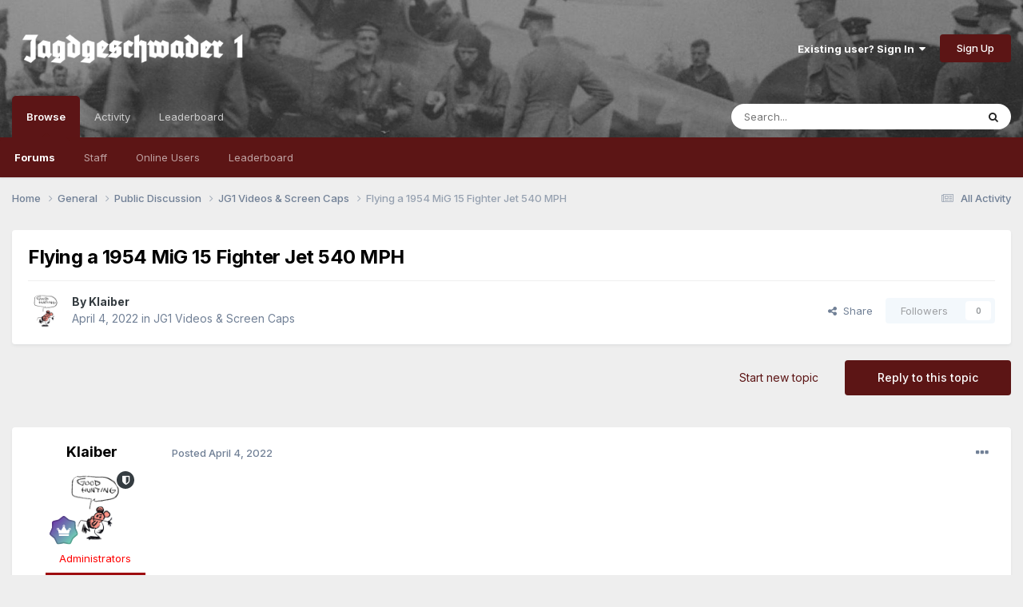

--- FILE ---
content_type: text/html;charset=UTF-8
request_url: https://forum.jg1.org/topic/9735-flying-a-1954-mig-15-fighter-jet-540-mph/
body_size: 15952
content:
<!DOCTYPE html>
<html lang="en-US" dir="ltr">
	<head>
		<meta charset="utf-8">
		<title>Flying a 1954 MiG 15 Fighter Jet 540 MPH - JG1 Videos &amp; Screen Caps - Jagdgeschwader 1 Forums</title>
		
		

	<meta name="viewport" content="width=device-width, initial-scale=1">


	
	


	<meta name="twitter:card" content="summary" />




	
		
			
				<meta property="og:title" content="Flying a 1954 MiG 15 Fighter Jet 540 MPH">
			
		
	

	
		
			
				<meta property="og:type" content="website">
			
		
	

	
		
			
				<meta property="og:url" content="https://forum.jg1.org/topic/9735-flying-a-1954-mig-15-fighter-jet-540-mph/">
			
		
	

	
		
			
				<meta name="description" content="Very cool video showing the aircraft on the ground and in the air. The pilot/instructor is extremely knowledgeable.">
			
		
	

	
		
			
				<meta property="og:description" content="Very cool video showing the aircraft on the ground and in the air. The pilot/instructor is extremely knowledgeable.">
			
		
	

	
		
			
				<meta property="og:updated_time" content="2022-04-05T13:12:50Z">
			
		
	

	
		
			
				<meta property="og:site_name" content="Jagdgeschwader 1 Forums">
			
		
	

	
		
			
				<meta property="og:locale" content="en_US">
			
		
	


	
		<link rel="canonical" href="https://forum.jg1.org/topic/9735-flying-a-1954-mig-15-fighter-jet-540-mph/" />
	

	
		<link as="style" rel="preload" href="https://forum.jg1.org/applications/core/interface/ckeditor/ckeditor/skins/ips/editor.css?t=P1PF" />
	





<link rel="manifest" href="https://forum.jg1.org/manifest.webmanifest/">
<meta name="msapplication-config" content="https://forum.jg1.org/browserconfig.xml/">
<meta name="msapplication-starturl" content="/">
<meta name="application-name" content="Jagdgeschwader 1 Forums">
<meta name="apple-mobile-web-app-title" content="Jagdgeschwader 1 Forums">

	<meta name="theme-color" content="#5c1515">






	

	
		
			<link rel="icon" sizes="36x36" href="https://forum.jg1.org/uploads/monthly_2019_05/android-chrome-36x36.png?v=1710294647">
		
	

	
		
			<link rel="icon" sizes="48x48" href="https://forum.jg1.org/uploads/monthly_2019_05/android-chrome-48x48.png?v=1710294647">
		
	

	
		
			<link rel="icon" sizes="72x72" href="https://forum.jg1.org/uploads/monthly_2019_05/android-chrome-72x72.png?v=1710294647">
		
	

	
		
			<link rel="icon" sizes="96x96" href="https://forum.jg1.org/uploads/monthly_2019_05/android-chrome-96x96.png?v=1710294647">
		
	

	
		
			<link rel="icon" sizes="144x144" href="https://forum.jg1.org/uploads/monthly_2019_05/android-chrome-144x144.png?v=1710294647">
		
	

	
		
			<link rel="icon" sizes="192x192" href="https://forum.jg1.org/uploads/monthly_2019_05/android-chrome-192x192.png?v=1710294647">
		
	

	
		
			<link rel="icon" sizes="256x256" href="https://forum.jg1.org/uploads/monthly_2019_05/android-chrome-256x256.png?v=1710294647">
		
	

	
		
			<link rel="icon" sizes="384x384" href="https://forum.jg1.org/uploads/monthly_2019_05/android-chrome-384x384.png?v=1710294647">
		
	

	
		
			<link rel="icon" sizes="512x512" href="https://forum.jg1.org/uploads/monthly_2019_05/android-chrome-512x512.png?v=1710294647">
		
	

	
		
			<meta name="msapplication-square70x70logo" content="https://forum.jg1.org/uploads/monthly_2019_05/msapplication-square70x70logo.png?v=1710294647"/>
		
	

	
		
			<meta name="msapplication-TileImage" content="https://forum.jg1.org/uploads/monthly_2019_05/msapplication-TileImage.png?v=1710294647"/>
		
	

	
		
			<meta name="msapplication-square150x150logo" content="https://forum.jg1.org/uploads/monthly_2019_05/msapplication-square150x150logo.png?v=1710294647"/>
		
	

	
		
			<meta name="msapplication-wide310x150logo" content="https://forum.jg1.org/uploads/monthly_2019_05/msapplication-wide310x150logo.png?v=1710294647"/>
		
	

	
		
			<meta name="msapplication-square310x310logo" content="https://forum.jg1.org/uploads/monthly_2019_05/msapplication-square310x310logo.png?v=1710294647"/>
		
	

	
		
			
				<link rel="apple-touch-icon" href="https://forum.jg1.org/uploads/monthly_2019_05/apple-touch-icon-57x57.png?v=1710294647">
			
		
	

	
		
			
				<link rel="apple-touch-icon" sizes="60x60" href="https://forum.jg1.org/uploads/monthly_2019_05/apple-touch-icon-60x60.png?v=1710294647">
			
		
	

	
		
			
				<link rel="apple-touch-icon" sizes="72x72" href="https://forum.jg1.org/uploads/monthly_2019_05/apple-touch-icon-72x72.png?v=1710294647">
			
		
	

	
		
			
				<link rel="apple-touch-icon" sizes="76x76" href="https://forum.jg1.org/uploads/monthly_2019_05/apple-touch-icon-76x76.png?v=1710294647">
			
		
	

	
		
			
				<link rel="apple-touch-icon" sizes="114x114" href="https://forum.jg1.org/uploads/monthly_2019_05/apple-touch-icon-114x114.png?v=1710294647">
			
		
	

	
		
			
				<link rel="apple-touch-icon" sizes="120x120" href="https://forum.jg1.org/uploads/monthly_2019_05/apple-touch-icon-120x120.png?v=1710294647">
			
		
	

	
		
			
				<link rel="apple-touch-icon" sizes="144x144" href="https://forum.jg1.org/uploads/monthly_2019_05/apple-touch-icon-144x144.png?v=1710294647">
			
		
	

	
		
			
				<link rel="apple-touch-icon" sizes="152x152" href="https://forum.jg1.org/uploads/monthly_2019_05/apple-touch-icon-152x152.png?v=1710294647">
			
		
	

	
		
			
				<link rel="apple-touch-icon" sizes="180x180" href="https://forum.jg1.org/uploads/monthly_2019_05/apple-touch-icon-180x180.png?v=1710294647">
			
		
	





<link rel="preload" href="//forum.jg1.org/applications/core/interface/font/fontawesome-webfont.woff2?v=4.7.0" as="font" crossorigin="anonymous">
		


	<link rel="preconnect" href="https://fonts.googleapis.com">
	<link rel="preconnect" href="https://fonts.gstatic.com" crossorigin>
	
		<link href="https://fonts.googleapis.com/css2?family=Inter:wght@300;400;500;600;700&display=swap" rel="stylesheet">
	



	<link rel='stylesheet' href='https://forum.jg1.org/uploads/css_built_2/341e4a57816af3ba440d891ca87450ff_framework.css?v=e837c9d6c51758848726' media='all'>

	<link rel='stylesheet' href='https://forum.jg1.org/uploads/css_built_2/05e81b71abe4f22d6eb8d1a929494829_responsive.css?v=e837c9d6c51758848726' media='all'>

	<link rel='stylesheet' href='https://forum.jg1.org/uploads/css_built_2/90eb5adf50a8c640f633d47fd7eb1778_core.css?v=e837c9d6c51758848726' media='all'>

	<link rel='stylesheet' href='https://forum.jg1.org/uploads/css_built_2/5a0da001ccc2200dc5625c3f3934497d_core_responsive.css?v=e837c9d6c51758848726' media='all'>

	<link rel='stylesheet' href='https://forum.jg1.org/uploads/css_built_2/62e269ced0fdab7e30e026f1d30ae516_forums.css?v=e837c9d6c51758848726' media='all'>

	<link rel='stylesheet' href='https://forum.jg1.org/uploads/css_built_2/76e62c573090645fb99a15a363d8620e_forums_responsive.css?v=e837c9d6c51758848726' media='all'>

	<link rel='stylesheet' href='https://forum.jg1.org/uploads/css_built_2/ebdea0c6a7dab6d37900b9190d3ac77b_topics.css?v=e837c9d6c51758848726' media='all'>





<link rel='stylesheet' href='https://forum.jg1.org/uploads/css_built_2/258adbb6e4f3e83cd3b355f84e3fa002_custom.css?v=e837c9d6c51758848726' media='all'>




		
		

	
	<link rel='shortcut icon' href='https://forum.jg1.org/uploads/monthly_2019_05/f_icon.png' type="image/png">

	</head>
	<body class='ipsApp ipsApp_front ipsJS_none ipsClearfix' data-controller='core.front.core.app' data-message="" data-pageApp='forums' data-pageLocation='front' data-pageModule='forums' data-pageController='topic' data-pageID='9735' >
		<a href='#ipsLayout_mainArea' class='ipsHide' title='Go to main content on this page' accesskey='m'>Jump to content</a>
		
			<div id='ipsLayout_header' class='ipsClearfix'>
				





				<header>
					<div class='ipsLayout_container'>
						


<a href='https://forum.jg1.org/' id='elLogo' accesskey='1'><img src="https://forum.jg1.org/uploads/monthly_2021_01/4_logo_jg1.png.0e482836f409093936f4853398c891b9.png.112aa84a62cb9587b1f7df0b19a00ed4.png" alt='Jagdgeschwader 1 Forums'></a>

						

	<ul id='elUserNav' class='ipsList_inline cSignedOut ipsResponsive_showDesktop'>
		
        
		
        
        
             <!-- changed 10/2022 -->
            <li id='elSignInLink'>
                <a href='https://forum.jg1.org/login/' data-ipsMenu-closeOnClick="false" data-ipsMenu id='elUserSignIn'>
                    Existing user? Sign In &nbsp;<i class='fa fa-caret-down'></i>
                </a>
                
<div id='elUserSignIn_menu' class='ipsMenu ipsMenu_auto ipsHide'>
	<form accept-charset='utf-8' method='post' action='https://forum.jg1.org/login/'>
		<input type="hidden" name="csrfKey" value="ff19655ddfd7cab6673011d48265eadd">
		<input type="hidden" name="ref" value="aHR0cHM6Ly9mb3J1bS5qZzEub3JnL3RvcGljLzk3MzUtZmx5aW5nLWEtMTk1NC1taWctMTUtZmlnaHRlci1qZXQtNTQwLW1waC8=">
		<div data-role="loginForm">
			
			
			
				
<div class="ipsPad ipsForm ipsForm_vertical">
	<h4 class="ipsType_sectionHead">Sign In</h4>
	<br><br>
	<ul class='ipsList_reset'>
		<li class="ipsFieldRow ipsFieldRow_noLabel ipsFieldRow_fullWidth">
			
			
				<input type="email" placeholder="Email Address" name="auth" autocomplete="email">
			
		</li>
		<li class="ipsFieldRow ipsFieldRow_noLabel ipsFieldRow_fullWidth">
			<input type="password" placeholder="Password" name="password" autocomplete="current-password">
		</li>
		<li class="ipsFieldRow ipsFieldRow_checkbox ipsClearfix">
			<span class="ipsCustomInput">
				<input type="checkbox" name="remember_me" id="remember_me_checkbox" value="1" checked aria-checked="true">
				<span></span>
			</span>
			<div class="ipsFieldRow_content">
				<label class="ipsFieldRow_label" for="remember_me_checkbox">Remember me</label>
				<span class="ipsFieldRow_desc">Not recommended on shared computers</span>
			</div>
		</li>
		<li class="ipsFieldRow ipsFieldRow_fullWidth">
			<button type="submit" name="_processLogin" value="usernamepassword" class="ipsButton ipsButton_primary ipsButton_small" id="elSignIn_submit">Sign In</button>
			
				<p class="ipsType_right ipsType_small">
					
						<a href='https://forum.jg1.org/lostpassword/' data-ipsDialog data-ipsDialog-title='Forgot your password?'>
					
					Forgot your password?</a>
				</p>
			
		</li>
	</ul>
</div>
			
		</div>
	</form>
</div>
            </li>
            
        
		
			<li>
				
					<a href='https://forum.jg1.org/register/' data-ipsDialog data-ipsDialog-size='narrow' data-ipsDialog-title='Sign Up' id='elRegisterButton' class='ipsButton ipsButton_normal ipsButton_primary'>Sign Up</a>
				
			</li>
		
	</ul>

						
<ul class='ipsMobileHamburger ipsList_reset ipsResponsive_hideDesktop'>
	<li data-ipsDrawer data-ipsDrawer-drawerElem='#elMobileDrawer'>
		<a href='#'>
			
			
				
			
			
			
			<i class='fa fa-navicon'></i>
		</a>
	</li>
</ul>
					</div>
				</header>
				

	<nav data-controller='core.front.core.navBar' class=' ipsResponsive_showDesktop'>
		<div class='ipsNavBar_primary ipsLayout_container '>
			<ul data-role="primaryNavBar" class='ipsClearfix'>
				


	
		
		
			
		
		<li class='ipsNavBar_active' data-active id='elNavSecondary_1' data-role="navBarItem" data-navApp="core" data-navExt="CustomItem">
			
			
				<a href="https://forum.jg1.org"  data-navItem-id="1" data-navDefault>
					Browse<span class='ipsNavBar_active__identifier'></span>
				</a>
			
			
				<ul class='ipsNavBar_secondary ' data-role='secondaryNavBar'>
					


	
	

	
		
		
			
		
		<li class='ipsNavBar_active' data-active id='elNavSecondary_10' data-role="navBarItem" data-navApp="forums" data-navExt="Forums">
			
			
				<a href="https://forum.jg1.org"  data-navItem-id="10" data-navDefault>
					Forums<span class='ipsNavBar_active__identifier'></span>
				</a>
			
			
		</li>
	
	

	
	

	
		
		
		<li  id='elNavSecondary_12' data-role="navBarItem" data-navApp="core" data-navExt="StaffDirectory">
			
			
				<a href="https://forum.jg1.org/staff/"  data-navItem-id="12" >
					Staff<span class='ipsNavBar_active__identifier'></span>
				</a>
			
			
		</li>
	
	

	
		
		
		<li  id='elNavSecondary_13' data-role="navBarItem" data-navApp="core" data-navExt="OnlineUsers">
			
			
				<a href="https://forum.jg1.org/online/"  data-navItem-id="13" >
					Online Users<span class='ipsNavBar_active__identifier'></span>
				</a>
			
			
		</li>
	
	

	
		
		
		<li  id='elNavSecondary_14' data-role="navBarItem" data-navApp="core" data-navExt="Leaderboard">
			
			
				<a href="https://forum.jg1.org/leaderboard/"  data-navItem-id="14" >
					Leaderboard<span class='ipsNavBar_active__identifier'></span>
				</a>
			
			
		</li>
	
	

					<li class='ipsHide' id='elNavigationMore_1' data-role='navMore'>
						<a href='#' data-ipsMenu data-ipsMenu-appendTo='#elNavigationMore_1' id='elNavigationMore_1_dropdown'>More <i class='fa fa-caret-down'></i></a>
						<ul class='ipsHide ipsMenu ipsMenu_auto' id='elNavigationMore_1_dropdown_menu' data-role='moreDropdown'></ul>
					</li>
				</ul>
			
		</li>
	
	

	
		
		
		<li  id='elNavSecondary_2' data-role="navBarItem" data-navApp="core" data-navExt="CustomItem">
			
			
				<a href="https://forum.jg1.org/discover/"  data-navItem-id="2" >
					Activity<span class='ipsNavBar_active__identifier'></span>
				</a>
			
			
				<ul class='ipsNavBar_secondary ipsHide' data-role='secondaryNavBar'>
					


	
		
		
		<li  id='elNavSecondary_4' data-role="navBarItem" data-navApp="core" data-navExt="AllActivity">
			
			
				<a href="https://forum.jg1.org/discover/"  data-navItem-id="4" >
					All Activity<span class='ipsNavBar_active__identifier'></span>
				</a>
			
			
		</li>
	
	

	
	

	
	

	
	

	
		
		
		<li  id='elNavSecondary_8' data-role="navBarItem" data-navApp="core" data-navExt="Search">
			
			
				<a href="https://forum.jg1.org/search/"  data-navItem-id="8" >
					Search<span class='ipsNavBar_active__identifier'></span>
				</a>
			
			
		</li>
	
	

	
	

					<li class='ipsHide' id='elNavigationMore_2' data-role='navMore'>
						<a href='#' data-ipsMenu data-ipsMenu-appendTo='#elNavigationMore_2' id='elNavigationMore_2_dropdown'>More <i class='fa fa-caret-down'></i></a>
						<ul class='ipsHide ipsMenu ipsMenu_auto' id='elNavigationMore_2_dropdown_menu' data-role='moreDropdown'></ul>
					</li>
				</ul>
			
		</li>
	
	

	
		
		
		<li  id='elNavSecondary_15' data-role="navBarItem" data-navApp="core" data-navExt="Leaderboard">
			
			
				<a href="https://forum.jg1.org/leaderboard/"  data-navItem-id="15" >
					Leaderboard<span class='ipsNavBar_active__identifier'></span>
				</a>
			
			
		</li>
	
	

				<li class='ipsHide' id='elNavigationMore' data-role='navMore'>
					<a href='#' data-ipsMenu data-ipsMenu-appendTo='#elNavigationMore' id='elNavigationMore_dropdown'>More</a>
					<ul class='ipsNavBar_secondary ipsHide' data-role='secondaryNavBar'>
						<li class='ipsHide' id='elNavigationMore_more' data-role='navMore'>
							<a href='#' data-ipsMenu data-ipsMenu-appendTo='#elNavigationMore_more' id='elNavigationMore_more_dropdown'>More <i class='fa fa-caret-down'></i></a>
							<ul class='ipsHide ipsMenu ipsMenu_auto' id='elNavigationMore_more_dropdown_menu' data-role='moreDropdown'></ul>
						</li>
					</ul>
				</li>
			</ul>
			

	<div id="elSearchWrapper">
		<div id='elSearch' data-controller="core.front.core.quickSearch">
			<form accept-charset='utf-8' action='//forum.jg1.org/search/?do=quicksearch' method='post'>
                <input type='search' id='elSearchField' placeholder='Search...' name='q' autocomplete='off' aria-label='Search'>
                <details class='cSearchFilter'>
                    <summary class='cSearchFilter__text'></summary>
                    <ul class='cSearchFilter__menu'>
                        
                        <li><label><input type="radio" name="type" value="all" ><span class='cSearchFilter__menuText'>Everywhere</span></label></li>
                        
                            
                                <li><label><input type="radio" name="type" value='contextual_{&quot;type&quot;:&quot;forums_topic&quot;,&quot;nodes&quot;:114}' checked><span class='cSearchFilter__menuText'>This Forum</span></label></li>
                            
                                <li><label><input type="radio" name="type" value='contextual_{&quot;type&quot;:&quot;forums_topic&quot;,&quot;item&quot;:9735}' checked><span class='cSearchFilter__menuText'>This Topic</span></label></li>
                            
                        
                        
                            <li><label><input type="radio" name="type" value="core_statuses_status"><span class='cSearchFilter__menuText'>Status Updates</span></label></li>
                        
                            <li><label><input type="radio" name="type" value="forums_topic"><span class='cSearchFilter__menuText'>Topics</span></label></li>
                        
                            <li><label><input type="radio" name="type" value="core_members"><span class='cSearchFilter__menuText'>Members</span></label></li>
                        
                    </ul>
                </details>
				<button class='cSearchSubmit' type="submit" aria-label='Search'><i class="fa fa-search"></i></button>
			</form>
		</div>
	</div>

		</div>
	</nav>

				
<ul id='elMobileNav' class='ipsResponsive_hideDesktop' data-controller='core.front.core.mobileNav'>
	
		
			
			
				
				
			
				
				
			
				
					<li id='elMobileBreadcrumb'>
						<a href='https://forum.jg1.org/forum/114-jg1-videos-screen-caps/'>
							<span>JG1 Videos &amp; Screen Caps</span>
						</a>
					</li>
				
				
			
				
				
			
		
	
	
	
	<li >
		<a data-action="defaultStream" href='https://forum.jg1.org/discover/'><i class="fa fa-newspaper-o" aria-hidden="true"></i></a>
	</li>

	

	
		<li class='ipsJS_show'>
			<a href='https://forum.jg1.org/search/'><i class='fa fa-search'></i></a>
		</li>
	
</ul>
			</div>
		
		<main id='ipsLayout_body' class='ipsLayout_container'>
			<div id='ipsLayout_contentArea'>
				<div id='ipsLayout_contentWrapper'>
					
<nav class='ipsBreadcrumb ipsBreadcrumb_top ipsFaded_withHover'>
	

	<ul class='ipsList_inline ipsPos_right'>
		
		<li >
			<a data-action="defaultStream" class='ipsType_light '  href='https://forum.jg1.org/discover/'><i class="fa fa-newspaper-o" aria-hidden="true"></i> <span>All Activity</span></a>
		</li>
		
	</ul>

	<ul data-role="breadcrumbList">
		<li>
			<a title="Home" href='https://forum.jg1.org/'>
				<span>Home <i class='fa fa-angle-right'></i></span>
			</a>
		</li>
		
		
			<li>
				
					<a href='https://forum.jg1.org/forum/5-general/'>
						<span>General <i class='fa fa-angle-right' aria-hidden="true"></i></span>
					</a>
				
			</li>
		
			<li>
				
					<a href='https://forum.jg1.org/forum/17-public-discussion/'>
						<span>Public Discussion <i class='fa fa-angle-right' aria-hidden="true"></i></span>
					</a>
				
			</li>
		
			<li>
				
					<a href='https://forum.jg1.org/forum/114-jg1-videos-screen-caps/'>
						<span>JG1 Videos &amp; Screen Caps <i class='fa fa-angle-right' aria-hidden="true"></i></span>
					</a>
				
			</li>
		
			<li>
				
					Flying a 1954 MiG 15 Fighter Jet 540 MPH
				
			</li>
		
	</ul>
</nav>
					
					<div id='ipsLayout_mainArea'>
						
						
						
						

	




						



<div class='ipsPageHeader ipsResponsive_pull ipsBox ipsPadding sm:ipsPadding:half ipsMargin_bottom'>
		
	
	<div class='ipsFlex ipsFlex-ai:center ipsFlex-fw:wrap ipsGap:4'>
		<div class='ipsFlex-flex:11'>
			<h1 class='ipsType_pageTitle ipsContained_container'>
				

				
				
					<span class='ipsType_break ipsContained'>
						<span>Flying a 1954 MiG 15 Fighter Jet 540 MPH</span>
					</span>
				
			</h1>
			
			
		</div>
		
	</div>
	<hr class='ipsHr'>
	<div class='ipsPageHeader__meta ipsFlex ipsFlex-jc:between ipsFlex-ai:center ipsFlex-fw:wrap ipsGap:3'>
		<div class='ipsFlex-flex:11'>
			<div class='ipsPhotoPanel ipsPhotoPanel_mini ipsPhotoPanel_notPhone ipsClearfix'>
				


	<a href="https://forum.jg1.org/profile/4-klaiber/" rel="nofollow" data-ipsHover data-ipsHover-width="370" data-ipsHover-target="https://forum.jg1.org/profile/4-klaiber/?do=hovercard" class="ipsUserPhoto ipsUserPhoto_mini" title="Go to Klaiber's profile">
		<img src='https://forum.jg1.org/uploads/monthly_2019_06/ignatz_whap_ver2.thumb.png.fbd112eb18a02e2f11f0bf78c5ea1927.png' alt='Klaiber' loading="lazy">
	</a>

				<div>
					<p class='ipsType_reset ipsType_blendLinks'>
						<span class='ipsType_normal'>
						
							<strong>By 


<a href='https://forum.jg1.org/profile/4-klaiber/' rel="nofollow" data-ipsHover data-ipsHover-width='370' data-ipsHover-target='https://forum.jg1.org/profile/4-klaiber/?do=hovercard&amp;referrer=https%253A%252F%252Fforum.jg1.org%252Ftopic%252F9735-flying-a-1954-mig-15-fighter-jet-540-mph%252F' title="Go to Klaiber's profile" class="ipsType_break">Klaiber</a></strong><br />
							<span class='ipsType_light'><time datetime='2022-04-04T17:02:37Z' title='04/04/2022 05:02  PM' data-short='3 yr'>April 4, 2022</time> in <a href="https://forum.jg1.org/forum/114-jg1-videos-screen-caps/">JG1 Videos &amp; Screen Caps</a></span>
						
						</span>
					</p>
				</div>
			</div>
		</div>
		
			<div class='ipsFlex-flex:01 ipsResponsive_hidePhone'>
				<div class='ipsShareLinks'>
					
						


    <a href='#elShareItem_1765819683_menu' id='elShareItem_1765819683' data-ipsMenu class='ipsShareButton ipsButton ipsButton_verySmall ipsButton_link ipsButton_link--light'>
        <span><i class='fa fa-share-alt'></i></span> &nbsp;Share
    </a>

    <div class='ipsPadding ipsMenu ipsMenu_normal ipsHide' id='elShareItem_1765819683_menu' data-controller="core.front.core.sharelink">
        
        
        <span data-ipsCopy data-ipsCopy-flashmessage>
            <a href="https://forum.jg1.org/topic/9735-flying-a-1954-mig-15-fighter-jet-540-mph/" class="ipsButton ipsButton_light ipsButton_small ipsButton_fullWidth" data-role="copyButton" data-clipboard-text="https://forum.jg1.org/topic/9735-flying-a-1954-mig-15-fighter-jet-540-mph/" data-ipstooltip title='Copy Link to Clipboard'><i class="fa fa-clone"></i> https://forum.jg1.org/topic/9735-flying-a-1954-mig-15-fighter-jet-540-mph/</a>
        </span>
        <ul class='ipsShareLinks ipsMargin_top:half'>
            
                <li>
<a href="https://x.com/share?url=https%3A%2F%2Fforum.jg1.org%2Ftopic%2F9735-flying-a-1954-mig-15-fighter-jet-540-mph%2F" class="cShareLink cShareLink_x" target="_blank" data-role="shareLink" title='Share on X' data-ipsTooltip rel='nofollow noopener'>
    <i class="fa fa-x"></i>
</a></li>
            
                <li>
<a href="https://www.facebook.com/sharer/sharer.php?u=https%3A%2F%2Fforum.jg1.org%2Ftopic%2F9735-flying-a-1954-mig-15-fighter-jet-540-mph%2F" class="cShareLink cShareLink_facebook" target="_blank" data-role="shareLink" title='Share on Facebook' data-ipsTooltip rel='noopener nofollow'>
	<i class="fa fa-facebook"></i>
</a></li>
            
                <li>
<a href="https://www.reddit.com/submit?url=https%3A%2F%2Fforum.jg1.org%2Ftopic%2F9735-flying-a-1954-mig-15-fighter-jet-540-mph%2F&amp;title=Flying+a+1954+MiG+15+Fighter+Jet+540+MPH" rel="nofollow noopener" class="cShareLink cShareLink_reddit" target="_blank" title='Share on Reddit' data-ipsTooltip>
	<i class="fa fa-reddit"></i>
</a></li>
            
                <li>
<a href="mailto:?subject=Flying%20a%201954%20MiG%2015%20Fighter%20Jet%20540%20MPH&body=https%3A%2F%2Fforum.jg1.org%2Ftopic%2F9735-flying-a-1954-mig-15-fighter-jet-540-mph%2F" rel='nofollow' class='cShareLink cShareLink_email' title='Share via email' data-ipsTooltip>
	<i class="fa fa-envelope"></i>
</a></li>
            
                <li>
<a href="https://pinterest.com/pin/create/button/?url=https://forum.jg1.org/topic/9735-flying-a-1954-mig-15-fighter-jet-540-mph/&amp;media=" class="cShareLink cShareLink_pinterest" rel="nofollow noopener" target="_blank" data-role="shareLink" title='Share on Pinterest' data-ipsTooltip>
	<i class="fa fa-pinterest"></i>
</a></li>
            
        </ul>
        
            <hr class='ipsHr'>
            <button class='ipsHide ipsButton ipsButton_verySmall ipsButton_light ipsButton_fullWidth ipsMargin_top:half' data-controller='core.front.core.webshare' data-role='webShare' data-webShareTitle='Flying a 1954 MiG 15 Fighter Jet 540 MPH' data-webShareText='Flying a 1954 MiG 15 Fighter Jet 540 MPH' data-webShareUrl='https://forum.jg1.org/topic/9735-flying-a-1954-mig-15-fighter-jet-540-mph/'>More sharing options...</button>
        
    </div>

					
					
                    

					



					

<div data-followApp='forums' data-followArea='topic' data-followID='9735' data-controller='core.front.core.followButton'>
	

	<a href='https://forum.jg1.org/login/' rel="nofollow" class="ipsFollow ipsPos_middle ipsButton ipsButton_light ipsButton_verySmall ipsButton_disabled" data-role="followButton" data-ipsTooltip title='Sign in to follow this'>
		<span>Followers</span>
		<span class='ipsCommentCount'>0</span>
	</a>

</div>
				</div>
			</div>
					
	</div>
	
	
</div>








<div class='ipsClearfix'>
	<ul class="ipsToolList ipsToolList_horizontal ipsClearfix ipsSpacer_both ">
		
			<li class='ipsToolList_primaryAction'>
				<span data-controller='forums.front.topic.reply'>
					
						<a href='#replyForm' rel="nofollow" class='ipsButton ipsButton_important ipsButton_medium ipsButton_fullWidth' data-action='replyToTopic'>Reply to this topic</a>
					
				</span>
			</li>
		
		
			<li class='ipsResponsive_hidePhone'>
				
					<a href="https://forum.jg1.org/forum/114-jg1-videos-screen-caps/?do=add" rel="nofollow" class='ipsButton ipsButton_link ipsButton_medium ipsButton_fullWidth' title='Start a new topic in this forum'>Start new topic</a>
				
			</li>
		
		
	</ul>
</div>

<div id='comments' data-controller='core.front.core.commentFeed,forums.front.topic.view, core.front.core.ignoredComments' data-autoPoll data-baseURL='https://forum.jg1.org/topic/9735-flying-a-1954-mig-15-fighter-jet-540-mph/' data-lastPage data-feedID='topic-9735' class='cTopic ipsClear ipsSpacer_top'>
	
			
	

	

<div data-controller='core.front.core.recommendedComments' data-url='https://forum.jg1.org/topic/9735-flying-a-1954-mig-15-fighter-jet-540-mph/?recommended=comments' class='ipsRecommendedComments ipsHide'>
	<div data-role="recommendedComments">
		<h2 class='ipsType_sectionHead ipsType_large ipsType_bold ipsMargin_bottom'>Recommended Posts</h2>
		
	</div>
</div>
	
	<div id="elPostFeed" data-role='commentFeed' data-controller='core.front.core.moderation' >
		<form action="https://forum.jg1.org/topic/9735-flying-a-1954-mig-15-fighter-jet-540-mph/?csrfKey=ff19655ddfd7cab6673011d48265eadd&amp;do=multimodComment" method="post" data-ipsPageAction data-role='moderationTools'>
			
			
				

					

					
					



<a id="findComment-76549"></a>
<a id="comment-76549"></a>
<article  id="elComment_76549" class="cPost ipsBox ipsResponsive_pull  ipsComment  ipsComment_parent ipsClearfix ipsClear ipsColumns ipsColumns_noSpacing ipsColumns_collapsePhone    ">
	

	

	<div class="cAuthorPane_mobile ipsResponsive_showPhone">
		<div class="cAuthorPane_photo">
			<div class="cAuthorPane_photoWrap">
				


	<a href="https://forum.jg1.org/profile/4-klaiber/" rel="nofollow" data-ipsHover data-ipsHover-width="370" data-ipsHover-target="https://forum.jg1.org/profile/4-klaiber/?do=hovercard" class="ipsUserPhoto ipsUserPhoto_large" title="Go to Klaiber's profile">
		<img src='https://forum.jg1.org/uploads/monthly_2019_06/ignatz_whap_ver2.thumb.png.fbd112eb18a02e2f11f0bf78c5ea1927.png' alt='Klaiber' loading="lazy">
	</a>

				
				<span class="cAuthorPane_badge cAuthorPane_badge--moderator" data-ipstooltip title="Klaiber is a moderator"></span>
				
				
					<a href="https://forum.jg1.org/profile/4-klaiber/badges/" rel="nofollow">
						
<img src='https://forum.jg1.org/uploads/monthly_2021_06/14_GrandMaster.svg' loading="lazy" alt="Grand Master" class="cAuthorPane_badge cAuthorPane_badge--rank ipsOutline ipsOutline:2px" data-ipsTooltip title="Rank: Grand Master (14/14)">
					</a>
				
			</div>
		</div>
		<div class="cAuthorPane_content">
			<h3 class="ipsType_sectionHead cAuthorPane_author ipsType_break ipsType_blendLinks ipsFlex ipsFlex-ai:center">
				


<a href='https://forum.jg1.org/profile/4-klaiber/' rel="nofollow" data-ipsHover data-ipsHover-width='370' data-ipsHover-target='https://forum.jg1.org/profile/4-klaiber/?do=hovercard&amp;referrer=https%253A%252F%252Fforum.jg1.org%252Ftopic%252F9735-flying-a-1954-mig-15-fighter-jet-540-mph%252F' title="Go to Klaiber's profile" class="ipsType_break"><span style='color:red;'>Klaiber</span></a>
			</h3>
			<div class="ipsType_light ipsType_reset">
			    <a href="https://forum.jg1.org/topic/9735-flying-a-1954-mig-15-fighter-jet-540-mph/#findComment-76549" rel="nofollow" class="ipsType_blendLinks">Posted <time datetime='2022-04-04T17:02:37Z' title='04/04/2022 05:02  PM' data-short='3 yr'>April 4, 2022</time></a>
				
			</div>
		</div>
	</div>
	<aside class="ipsComment_author cAuthorPane ipsColumn ipsColumn_medium ipsResponsive_hidePhone">
		<h3 class="ipsType_sectionHead cAuthorPane_author ipsType_blendLinks ipsType_break">
<strong>


<a href='https://forum.jg1.org/profile/4-klaiber/' rel="nofollow" data-ipsHover data-ipsHover-width='370' data-ipsHover-target='https://forum.jg1.org/profile/4-klaiber/?do=hovercard&amp;referrer=https%253A%252F%252Fforum.jg1.org%252Ftopic%252F9735-flying-a-1954-mig-15-fighter-jet-540-mph%252F' title="Go to Klaiber's profile" class="ipsType_break">Klaiber</a></strong>
			
		</h3>
		<ul class="cAuthorPane_info ipsList_reset">
			<li data-role="photo" class="cAuthorPane_photo">
				<div class="cAuthorPane_photoWrap">
					


	<a href="https://forum.jg1.org/profile/4-klaiber/" rel="nofollow" data-ipsHover data-ipsHover-width="370" data-ipsHover-target="https://forum.jg1.org/profile/4-klaiber/?do=hovercard" class="ipsUserPhoto ipsUserPhoto_large" title="Go to Klaiber's profile">
		<img src='https://forum.jg1.org/uploads/monthly_2019_06/ignatz_whap_ver2.thumb.png.fbd112eb18a02e2f11f0bf78c5ea1927.png' alt='Klaiber' loading="lazy">
	</a>

					
						<span class="cAuthorPane_badge cAuthorPane_badge--moderator" data-ipstooltip title="Klaiber is a moderator"></span>
					
					
						
<img src='https://forum.jg1.org/uploads/monthly_2021_06/14_GrandMaster.svg' loading="lazy" alt="Grand Master" class="cAuthorPane_badge cAuthorPane_badge--rank ipsOutline ipsOutline:2px" data-ipsTooltip title="Rank: Grand Master (14/14)">
					
				</div>
			</li>
			
				<li data-role="group"><span style='color:red;'>Administrators</span></li>

	
	
		
			<li class='nbSecGroupIcons nbSecGroupIconsPost ipsResponsive_hidePhone ipsPad_bottom' data-ipsTooltip title='Richthofen Pilots'>
				
					<img src='https://forum.jg1.org/uploads/monthly_2019_05/ForumGroups_Richthofen_small.png.700f732e0284e92228d40d6843784f2b.png' alt='Richthofen Pilots' class='cAuthorGroupIcon'>
				
			</li>
			
			
		
	
		
			<li class='nbSecGroupIcons nbSecGroupIconsPost ipsResponsive_hidePhone ipsPad_bottom' data-ipsTooltip title='Oesau Pilots'>
				
					<img src='https://forum.jg1.org/uploads/monthly_2019_05/ForumGroups_Oesau_small.png.8e0bb649cf3a48947c92ea97f093af9e.png' alt='Oesau Pilots' class='cAuthorGroupIcon'>
				
			</li>
			
			
		
	
		
			<li class='nbSecGroupIcons nbSecGroupIconsPost ipsResponsive_hidePhone ipsPad_bottom' data-ipsTooltip title='Schmenkel Pilots'>
				
					<img src='https://forum.jg1.org/uploads/monthly_2019_05/ForumGroups_Schmenkel_small.png.634c7b91e4663d8a33cd4f7ea29e0c21.png' alt='Schmenkel Pilots' class='cAuthorGroupIcon'>
				
			</li>
			
			
		
	
		
	
		
	
		
	
		
	
		
	
		
	
		
	
		
	
		
	
		
	
		
	
		
	
		
	
		
	
		
	
		
	

				
			
			
				<li data-role="stats" class="ipsMargin_top">
					<ul class="ipsList_reset ipsType_light ipsFlex ipsFlex-ai:center ipsFlex-jc:center ipsGap_row:2 cAuthorPane_stats">
						<li>
							
								<a href="https://forum.jg1.org/profile/4-klaiber/content/" rel="nofollow" title="22,550 posts" data-ipstooltip class="ipsType_blendLinks">
							
								<i class="fa fa-comment"></i> 22.6k
							
								</a>
							
						</li>
						
					</ul>
				</li>
			
			
				

	
	<li data-role='custom-field' class='ipsResponsive_hidePhone ipsType_break'>
		
<span class='ft'>Location</span>: <span class='fc'>Hill Valley</span>
	</li>
	

			
		</ul>
	</aside>
	<div class="ipsColumn ipsColumn_fluid ipsMargin:none">
		

<div id='comment-76549_wrap' data-controller='core.front.core.comment' data-commentApp='forums' data-commentType='forums' data-commentID="76549" data-quoteData='{&quot;userid&quot;:4,&quot;username&quot;:&quot;Klaiber&quot;,&quot;timestamp&quot;:1649091757,&quot;contentapp&quot;:&quot;forums&quot;,&quot;contenttype&quot;:&quot;forums&quot;,&quot;contentid&quot;:9735,&quot;contentclass&quot;:&quot;forums_Topic&quot;,&quot;contentcommentid&quot;:76549}' class='ipsComment_content ipsType_medium'>

	<div class='ipsComment_meta ipsType_light ipsFlex ipsFlex-ai:center ipsFlex-jc:between ipsFlex-fd:row-reverse'>
		<div class='ipsType_light ipsType_reset ipsType_blendLinks ipsComment_toolWrap'>
			<div class='ipsResponsive_hidePhone ipsComment_badges'>
				<ul class='ipsList_reset ipsFlex ipsFlex-jc:end ipsFlex-fw:wrap ipsGap:2 ipsGap_row:1'>
					
					
					
					
					
				</ul>
			</div>
			<ul class='ipsList_reset ipsComment_tools'>
				<li>
					<a href='#elControls_76549_menu' class='ipsComment_ellipsis' id='elControls_76549' title='More options...' data-ipsMenu data-ipsMenu-appendTo='#comment-76549_wrap'><i class='fa fa-ellipsis-h'></i></a>
					<ul id='elControls_76549_menu' class='ipsMenu ipsMenu_narrow ipsHide'>
						
							<li class='ipsMenu_item'><a href='https://forum.jg1.org/topic/9735-flying-a-1954-mig-15-fighter-jet-540-mph/?do=reportComment&amp;comment=76549' data-ipsDialog data-ipsDialog-remoteSubmit data-ipsDialog-size='medium' data-ipsDialog-flashMessage='Thanks for your report.' data-ipsDialog-title="Report post" data-action='reportComment' title='Report this content'>Report</a></li>
						
						
                        
						
						
						
							
								
							
							
							
							
							
							
						
					</ul>
				</li>
				
			</ul>
		</div>

		<div class='ipsType_reset ipsResponsive_hidePhone'>
		   
		   Posted <time datetime='2022-04-04T17:02:37Z' title='04/04/2022 05:02  PM' data-short='3 yr'>April 4, 2022</time>
		   
			
			<span class='ipsResponsive_hidePhone'>
				
				
			</span>
		</div>
	</div>

	

    

	<div class='cPost_contentWrap'>
		
		<div data-role='commentContent' class='ipsType_normal ipsType_richText ipsPadding_bottom ipsContained' data-controller='core.front.core.lightboxedImages'>
			<div class="ipsEmbeddedVideo" contenteditable="false">
	<div>
		<iframe allow="accelerometer; autoplay; clipboard-write; encrypted-media; gyroscope; picture-in-picture" allowfullscreen="" frameborder="0" height="113" id="ips_uid_555_4" src="https://forum.jg1.org/applications/core/interface/index.html" width="200" data-embed-src="https://www.youtube.com/embed/lOE2J54z0s0?feature=oembed"></iframe>
	</div>
</div>

<p>
	Very cool video showing the aircraft on the ground and in the air.
</p>

<p>
	The pilot/instructor is extremely knowledgeable.
</p>


			
		</div>

		
			<div class='ipsItemControls'>
				
					
						

	<div data-controller='core.front.core.reaction' class='ipsItemControls_right ipsClearfix '>	
		<div class='ipsReact ipsPos_right'>
			
				
				<div class='ipsReact_blurb ' data-role='reactionBlurb'>
					
						

	
	<ul class='ipsReact_reactions'>
		
			<li class="ipsReact_overview ipsType_blendLinks">
				
<a href='https://forum.jg1.org/profile/6233-flyboy/' rel="nofollow" data-ipsHover data-ipsHover-width="370" data-ipsHover-target='https://forum.jg1.org/profile/6233-flyboy/?do=hovercard' title="Go to Flyboy's profile" class="ipsType_break">Flyboy</a>
			</li>
		
		
			
				
				<li class='ipsReact_reactCount'>
					
						<a href='https://forum.jg1.org/topic/9735-flying-a-1954-mig-15-fighter-jet-540-mph/?do=showReactionsComment&amp;comment=76549&amp;reaction=1' data-ipsDialog data-ipsDialog-size='medium' data-ipsDialog-title='See who reacted to this' data-ipsTooltip data-ipsTooltip-label="<strong>Like</strong><br>Loading..." data-ipsTooltip-ajax="https://forum.jg1.org/topic/9735-flying-a-1954-mig-15-fighter-jet-540-mph/?do=showReactionsComment&amp;comment=76549&amp;reaction=1&amp;tooltip=1" data-ipsTooltip-safe title="See who reacted &quot;Like&quot;">
					
							<span>
								<img src='https://forum.jg1.org/uploads/reactions/react_like.png' alt="Like" loading="lazy">
							</span>
							<span>
								1
							</span>
					
						</a>
					
				</li>
			
		
	</ul>

					
				</div>
			
			
			
		</div>
	</div>

					
				
				<ul class='ipsComment_controls ipsClearfix ipsItemControls_left' data-role="commentControls">
					
						
						
							<li data-ipsQuote-editor='topic_comment' data-ipsQuote-target='#comment-76549' class='ipsJS_show'>
								<button class='ipsButton ipsButton_light ipsButton_verySmall ipsButton_narrow cMultiQuote ipsHide' data-action='multiQuoteComment' data-ipsTooltip data-ipsQuote-multiQuote data-mqId='mq76549' title='MultiQuote'><i class='fa fa-plus'></i></button>
							</li>
							<li data-ipsQuote-editor='topic_comment' data-ipsQuote-target='#comment-76549' class='ipsJS_show'>
								<a href='#' data-action='quoteComment' data-ipsQuote-singleQuote>Quote</a>
							</li>
						
						
						
												
					
					<li class='ipsHide' data-role='commentLoading'>
						<span class='ipsLoading ipsLoading_tiny ipsLoading_noAnim'></span>
					</li>
				</ul>
			</div>
		

		
			

		
	</div>

	
    
</div>
	</div>
</article>

					
					
					
				

					

					
					



<a id="findComment-76550"></a>
<a id="comment-76550"></a>
<article  id="elComment_76550" class="cPost ipsBox ipsResponsive_pull  ipsComment  ipsComment_parent ipsClearfix ipsClear ipsColumns ipsColumns_noSpacing ipsColumns_collapsePhone    ">
	

	

	<div class="cAuthorPane_mobile ipsResponsive_showPhone">
		<div class="cAuthorPane_photo">
			<div class="cAuthorPane_photoWrap">
				


	<a href="https://forum.jg1.org/profile/6233-flyboy/" rel="nofollow" data-ipsHover data-ipsHover-width="370" data-ipsHover-target="https://forum.jg1.org/profile/6233-flyboy/?do=hovercard" class="ipsUserPhoto ipsUserPhoto_large" title="Go to Flyboy's profile">
		<img src='https://forum.jg1.org/uploads/monthly_2022_01/Flyboy2.thumb.jpg.527cc2698b4983699f372d98ebed063b.jpg' alt='Flyboy' loading="lazy">
	</a>

				
				
					<a href="https://forum.jg1.org/profile/6233-flyboy/badges/" rel="nofollow">
						
<img src='https://forum.jg1.org/uploads/monthly_2021_06/14_GrandMaster.svg' loading="lazy" alt="Grand Master" class="cAuthorPane_badge cAuthorPane_badge--rank ipsOutline ipsOutline:2px" data-ipsTooltip title="Rank: Grand Master (14/14)">
					</a>
				
			</div>
		</div>
		<div class="cAuthorPane_content">
			<h3 class="ipsType_sectionHead cAuthorPane_author ipsType_break ipsType_blendLinks ipsFlex ipsFlex-ai:center">
				


<a href='https://forum.jg1.org/profile/6233-flyboy/' rel="nofollow" data-ipsHover data-ipsHover-width='370' data-ipsHover-target='https://forum.jg1.org/profile/6233-flyboy/?do=hovercard&amp;referrer=https%253A%252F%252Fforum.jg1.org%252Ftopic%252F9735-flying-a-1954-mig-15-fighter-jet-540-mph%252F' title="Go to Flyboy's profile" class="ipsType_break">Flyboy</a>
			</h3>
			<div class="ipsType_light ipsType_reset">
			    <a href="https://forum.jg1.org/topic/9735-flying-a-1954-mig-15-fighter-jet-540-mph/#findComment-76550" rel="nofollow" class="ipsType_blendLinks">Posted <time datetime='2022-04-04T17:54:42Z' title='04/04/2022 05:54  PM' data-short='3 yr'>April 4, 2022</time></a>
				
			</div>
		</div>
	</div>
	<aside class="ipsComment_author cAuthorPane ipsColumn ipsColumn_medium ipsResponsive_hidePhone">
		<h3 class="ipsType_sectionHead cAuthorPane_author ipsType_blendLinks ipsType_break">
<strong>


<a href='https://forum.jg1.org/profile/6233-flyboy/' rel="nofollow" data-ipsHover data-ipsHover-width='370' data-ipsHover-target='https://forum.jg1.org/profile/6233-flyboy/?do=hovercard&amp;referrer=https%253A%252F%252Fforum.jg1.org%252Ftopic%252F9735-flying-a-1954-mig-15-fighter-jet-540-mph%252F' title="Go to Flyboy's profile" class="ipsType_break">Flyboy</a></strong>
			
		</h3>
		<ul class="cAuthorPane_info ipsList_reset">
			<li data-role="photo" class="cAuthorPane_photo">
				<div class="cAuthorPane_photoWrap">
					


	<a href="https://forum.jg1.org/profile/6233-flyboy/" rel="nofollow" data-ipsHover data-ipsHover-width="370" data-ipsHover-target="https://forum.jg1.org/profile/6233-flyboy/?do=hovercard" class="ipsUserPhoto ipsUserPhoto_large" title="Go to Flyboy's profile">
		<img src='https://forum.jg1.org/uploads/monthly_2022_01/Flyboy2.thumb.jpg.527cc2698b4983699f372d98ebed063b.jpg' alt='Flyboy' loading="lazy">
	</a>

					
					
						
<img src='https://forum.jg1.org/uploads/monthly_2021_06/14_GrandMaster.svg' loading="lazy" alt="Grand Master" class="cAuthorPane_badge cAuthorPane_badge--rank ipsOutline ipsOutline:2px" data-ipsTooltip title="Rank: Grand Master (14/14)">
					
				</div>
			</li>
			
				<li data-role="group">Members</li>

	
	
		
			<li class='nbSecGroupIcons nbSecGroupIconsPost ipsResponsive_hidePhone ipsPad_bottom' data-ipsTooltip title='Richthofen Pilots'>
				
					<img src='https://forum.jg1.org/uploads/monthly_2019_05/ForumGroups_Richthofen_small.png.700f732e0284e92228d40d6843784f2b.png' alt='Richthofen Pilots' class='cAuthorGroupIcon'>
				
			</li>
			
			
		
	
		
			<li class='nbSecGroupIcons nbSecGroupIconsPost ipsResponsive_hidePhone ipsPad_bottom' data-ipsTooltip title='Oesau Pilots'>
				
					<img src='https://forum.jg1.org/uploads/monthly_2019_05/ForumGroups_Oesau_small.png.8e0bb649cf3a48947c92ea97f093af9e.png' alt='Oesau Pilots' class='cAuthorGroupIcon'>
				
			</li>
			
			
		
	
		
			<li class='nbSecGroupIcons nbSecGroupIconsPost ipsResponsive_hidePhone ipsPad_bottom' data-ipsTooltip title='Schmenkel Pilots'>
				
					<img src='https://forum.jg1.org/uploads/monthly_2019_05/ForumGroups_Schmenkel_small.png.634c7b91e4663d8a33cd4f7ea29e0c21.png' alt='Schmenkel Pilots' class='cAuthorGroupIcon'>
				
			</li>
			
			
		
	
		
	
		
	
		
	
		
	

				
			
			
				<li data-role="stats" class="ipsMargin_top">
					<ul class="ipsList_reset ipsType_light ipsFlex ipsFlex-ai:center ipsFlex-jc:center ipsGap_row:2 cAuthorPane_stats">
						<li>
							
								<a href="https://forum.jg1.org/profile/6233-flyboy/content/" rel="nofollow" title="1,541 posts" data-ipstooltip class="ipsType_blendLinks">
							
								<i class="fa fa-comment"></i> 1.5k
							
								</a>
							
						</li>
						
					</ul>
				</li>
			
			
				

	
	<li data-role='custom-field' class='ipsResponsive_hidePhone ipsType_break'>
		
<span class='ft'>Location</span>: <span class='fc'>Wilmington, OH</span>
	</li>
	

			
		</ul>
	</aside>
	<div class="ipsColumn ipsColumn_fluid ipsMargin:none">
		

<div id='comment-76550_wrap' data-controller='core.front.core.comment' data-commentApp='forums' data-commentType='forums' data-commentID="76550" data-quoteData='{&quot;userid&quot;:6233,&quot;username&quot;:&quot;Flyboy&quot;,&quot;timestamp&quot;:1649094882,&quot;contentapp&quot;:&quot;forums&quot;,&quot;contenttype&quot;:&quot;forums&quot;,&quot;contentid&quot;:9735,&quot;contentclass&quot;:&quot;forums_Topic&quot;,&quot;contentcommentid&quot;:76550}' class='ipsComment_content ipsType_medium'>

	<div class='ipsComment_meta ipsType_light ipsFlex ipsFlex-ai:center ipsFlex-jc:between ipsFlex-fd:row-reverse'>
		<div class='ipsType_light ipsType_reset ipsType_blendLinks ipsComment_toolWrap'>
			<div class='ipsResponsive_hidePhone ipsComment_badges'>
				<ul class='ipsList_reset ipsFlex ipsFlex-jc:end ipsFlex-fw:wrap ipsGap:2 ipsGap_row:1'>
					
					
					
					
					
				</ul>
			</div>
			<ul class='ipsList_reset ipsComment_tools'>
				<li>
					<a href='#elControls_76550_menu' class='ipsComment_ellipsis' id='elControls_76550' title='More options...' data-ipsMenu data-ipsMenu-appendTo='#comment-76550_wrap'><i class='fa fa-ellipsis-h'></i></a>
					<ul id='elControls_76550_menu' class='ipsMenu ipsMenu_narrow ipsHide'>
						
							<li class='ipsMenu_item'><a href='https://forum.jg1.org/topic/9735-flying-a-1954-mig-15-fighter-jet-540-mph/?do=reportComment&amp;comment=76550' data-ipsDialog data-ipsDialog-remoteSubmit data-ipsDialog-size='medium' data-ipsDialog-flashMessage='Thanks for your report.' data-ipsDialog-title="Report post" data-action='reportComment' title='Report this content'>Report</a></li>
						
						
                        
						
						
						
							
								
							
							
							
							
							
							
						
					</ul>
				</li>
				
			</ul>
		</div>

		<div class='ipsType_reset ipsResponsive_hidePhone'>
		   
		   Posted <time datetime='2022-04-04T17:54:42Z' title='04/04/2022 05:54  PM' data-short='3 yr'>April 4, 2022</time>
		   
			
			<span class='ipsResponsive_hidePhone'>
				
				
			</span>
		</div>
	</div>

	

    

	<div class='cPost_contentWrap'>
		
		<div data-role='commentContent' class='ipsType_normal ipsType_richText ipsPadding_bottom ipsContained' data-controller='core.front.core.lightboxedImages'>
			<p>
	I wonder how much it would cost to do that?
</p>


			
		</div>

		
			<div class='ipsItemControls'>
				
					
						

	<div data-controller='core.front.core.reaction' class='ipsItemControls_right ipsClearfix '>	
		<div class='ipsReact ipsPos_right'>
			
				
				<div class='ipsReact_blurb ipsHide' data-role='reactionBlurb'>
					
				</div>
			
			
			
		</div>
	</div>

					
				
				<ul class='ipsComment_controls ipsClearfix ipsItemControls_left' data-role="commentControls">
					
						
						
							<li data-ipsQuote-editor='topic_comment' data-ipsQuote-target='#comment-76550' class='ipsJS_show'>
								<button class='ipsButton ipsButton_light ipsButton_verySmall ipsButton_narrow cMultiQuote ipsHide' data-action='multiQuoteComment' data-ipsTooltip data-ipsQuote-multiQuote data-mqId='mq76550' title='MultiQuote'><i class='fa fa-plus'></i></button>
							</li>
							<li data-ipsQuote-editor='topic_comment' data-ipsQuote-target='#comment-76550' class='ipsJS_show'>
								<a href='#' data-action='quoteComment' data-ipsQuote-singleQuote>Quote</a>
							</li>
						
						
						
												
					
					<li class='ipsHide' data-role='commentLoading'>
						<span class='ipsLoading ipsLoading_tiny ipsLoading_noAnim'></span>
					</li>
				</ul>
			</div>
		

		
	</div>

	
    
</div>
	</div>
</article>

					
					
					
				

					

					
					



<a id="findComment-76551"></a>
<a id="comment-76551"></a>
<article  id="elComment_76551" class="cPost ipsBox ipsResponsive_pull  ipsComment  ipsComment_parent ipsClearfix ipsClear ipsColumns ipsColumns_noSpacing ipsColumns_collapsePhone    ">
	

	

	<div class="cAuthorPane_mobile ipsResponsive_showPhone">
		<div class="cAuthorPane_photo">
			<div class="cAuthorPane_photoWrap">
				


	<a href="https://forum.jg1.org/profile/6233-flyboy/" rel="nofollow" data-ipsHover data-ipsHover-width="370" data-ipsHover-target="https://forum.jg1.org/profile/6233-flyboy/?do=hovercard" class="ipsUserPhoto ipsUserPhoto_large" title="Go to Flyboy's profile">
		<img src='https://forum.jg1.org/uploads/monthly_2022_01/Flyboy2.thumb.jpg.527cc2698b4983699f372d98ebed063b.jpg' alt='Flyboy' loading="lazy">
	</a>

				
				
					<a href="https://forum.jg1.org/profile/6233-flyboy/badges/" rel="nofollow">
						
<img src='https://forum.jg1.org/uploads/monthly_2021_06/14_GrandMaster.svg' loading="lazy" alt="Grand Master" class="cAuthorPane_badge cAuthorPane_badge--rank ipsOutline ipsOutline:2px" data-ipsTooltip title="Rank: Grand Master (14/14)">
					</a>
				
			</div>
		</div>
		<div class="cAuthorPane_content">
			<h3 class="ipsType_sectionHead cAuthorPane_author ipsType_break ipsType_blendLinks ipsFlex ipsFlex-ai:center">
				


<a href='https://forum.jg1.org/profile/6233-flyboy/' rel="nofollow" data-ipsHover data-ipsHover-width='370' data-ipsHover-target='https://forum.jg1.org/profile/6233-flyboy/?do=hovercard&amp;referrer=https%253A%252F%252Fforum.jg1.org%252Ftopic%252F9735-flying-a-1954-mig-15-fighter-jet-540-mph%252F' title="Go to Flyboy's profile" class="ipsType_break">Flyboy</a>
			</h3>
			<div class="ipsType_light ipsType_reset">
			    <a href="https://forum.jg1.org/topic/9735-flying-a-1954-mig-15-fighter-jet-540-mph/#findComment-76551" rel="nofollow" class="ipsType_blendLinks">Posted <time datetime='2022-04-04T18:01:22Z' title='04/04/2022 06:01  PM' data-short='3 yr'>April 4, 2022</time></a>
				
			</div>
		</div>
	</div>
	<aside class="ipsComment_author cAuthorPane ipsColumn ipsColumn_medium ipsResponsive_hidePhone">
		<h3 class="ipsType_sectionHead cAuthorPane_author ipsType_blendLinks ipsType_break">
<strong>


<a href='https://forum.jg1.org/profile/6233-flyboy/' rel="nofollow" data-ipsHover data-ipsHover-width='370' data-ipsHover-target='https://forum.jg1.org/profile/6233-flyboy/?do=hovercard&amp;referrer=https%253A%252F%252Fforum.jg1.org%252Ftopic%252F9735-flying-a-1954-mig-15-fighter-jet-540-mph%252F' title="Go to Flyboy's profile" class="ipsType_break">Flyboy</a></strong>
			
		</h3>
		<ul class="cAuthorPane_info ipsList_reset">
			<li data-role="photo" class="cAuthorPane_photo">
				<div class="cAuthorPane_photoWrap">
					


	<a href="https://forum.jg1.org/profile/6233-flyboy/" rel="nofollow" data-ipsHover data-ipsHover-width="370" data-ipsHover-target="https://forum.jg1.org/profile/6233-flyboy/?do=hovercard" class="ipsUserPhoto ipsUserPhoto_large" title="Go to Flyboy's profile">
		<img src='https://forum.jg1.org/uploads/monthly_2022_01/Flyboy2.thumb.jpg.527cc2698b4983699f372d98ebed063b.jpg' alt='Flyboy' loading="lazy">
	</a>

					
					
						
<img src='https://forum.jg1.org/uploads/monthly_2021_06/14_GrandMaster.svg' loading="lazy" alt="Grand Master" class="cAuthorPane_badge cAuthorPane_badge--rank ipsOutline ipsOutline:2px" data-ipsTooltip title="Rank: Grand Master (14/14)">
					
				</div>
			</li>
			
				<li data-role="group">Members</li>

	
	
		
			<li class='nbSecGroupIcons nbSecGroupIconsPost ipsResponsive_hidePhone ipsPad_bottom' data-ipsTooltip title='Richthofen Pilots'>
				
					<img src='https://forum.jg1.org/uploads/monthly_2019_05/ForumGroups_Richthofen_small.png.700f732e0284e92228d40d6843784f2b.png' alt='Richthofen Pilots' class='cAuthorGroupIcon'>
				
			</li>
			
			
		
	
		
			<li class='nbSecGroupIcons nbSecGroupIconsPost ipsResponsive_hidePhone ipsPad_bottom' data-ipsTooltip title='Oesau Pilots'>
				
					<img src='https://forum.jg1.org/uploads/monthly_2019_05/ForumGroups_Oesau_small.png.8e0bb649cf3a48947c92ea97f093af9e.png' alt='Oesau Pilots' class='cAuthorGroupIcon'>
				
			</li>
			
			
		
	
		
			<li class='nbSecGroupIcons nbSecGroupIconsPost ipsResponsive_hidePhone ipsPad_bottom' data-ipsTooltip title='Schmenkel Pilots'>
				
					<img src='https://forum.jg1.org/uploads/monthly_2019_05/ForumGroups_Schmenkel_small.png.634c7b91e4663d8a33cd4f7ea29e0c21.png' alt='Schmenkel Pilots' class='cAuthorGroupIcon'>
				
			</li>
			
			
		
	
		
	
		
	
		
	
		
	

				
			
			
				<li data-role="stats" class="ipsMargin_top">
					<ul class="ipsList_reset ipsType_light ipsFlex ipsFlex-ai:center ipsFlex-jc:center ipsGap_row:2 cAuthorPane_stats">
						<li>
							
								<a href="https://forum.jg1.org/profile/6233-flyboy/content/" rel="nofollow" title="1,541 posts" data-ipstooltip class="ipsType_blendLinks">
							
								<i class="fa fa-comment"></i> 1.5k
							
								</a>
							
						</li>
						
					</ul>
				</li>
			
			
				

	
	<li data-role='custom-field' class='ipsResponsive_hidePhone ipsType_break'>
		
<span class='ft'>Location</span>: <span class='fc'>Wilmington, OH</span>
	</li>
	

			
		</ul>
	</aside>
	<div class="ipsColumn ipsColumn_fluid ipsMargin:none">
		

<div id='comment-76551_wrap' data-controller='core.front.core.comment' data-commentApp='forums' data-commentType='forums' data-commentID="76551" data-quoteData='{&quot;userid&quot;:6233,&quot;username&quot;:&quot;Flyboy&quot;,&quot;timestamp&quot;:1649095282,&quot;contentapp&quot;:&quot;forums&quot;,&quot;contenttype&quot;:&quot;forums&quot;,&quot;contentid&quot;:9735,&quot;contentclass&quot;:&quot;forums_Topic&quot;,&quot;contentcommentid&quot;:76551}' class='ipsComment_content ipsType_medium'>

	<div class='ipsComment_meta ipsType_light ipsFlex ipsFlex-ai:center ipsFlex-jc:between ipsFlex-fd:row-reverse'>
		<div class='ipsType_light ipsType_reset ipsType_blendLinks ipsComment_toolWrap'>
			<div class='ipsResponsive_hidePhone ipsComment_badges'>
				<ul class='ipsList_reset ipsFlex ipsFlex-jc:end ipsFlex-fw:wrap ipsGap:2 ipsGap_row:1'>
					
					
					
					
					
				</ul>
			</div>
			<ul class='ipsList_reset ipsComment_tools'>
				<li>
					<a href='#elControls_76551_menu' class='ipsComment_ellipsis' id='elControls_76551' title='More options...' data-ipsMenu data-ipsMenu-appendTo='#comment-76551_wrap'><i class='fa fa-ellipsis-h'></i></a>
					<ul id='elControls_76551_menu' class='ipsMenu ipsMenu_narrow ipsHide'>
						
							<li class='ipsMenu_item'><a href='https://forum.jg1.org/topic/9735-flying-a-1954-mig-15-fighter-jet-540-mph/?do=reportComment&amp;comment=76551' data-ipsDialog data-ipsDialog-remoteSubmit data-ipsDialog-size='medium' data-ipsDialog-flashMessage='Thanks for your report.' data-ipsDialog-title="Report post" data-action='reportComment' title='Report this content'>Report</a></li>
						
						
                        
						
						
						
							
								
							
							
							
							
							
							
						
					</ul>
				</li>
				
			</ul>
		</div>

		<div class='ipsType_reset ipsResponsive_hidePhone'>
		   
		   Posted <time datetime='2022-04-04T18:01:22Z' title='04/04/2022 06:01  PM' data-short='3 yr'>April 4, 2022</time>
		   
			
			<span class='ipsResponsive_hidePhone'>
				
				
			</span>
		</div>
	</div>

	

    

	<div class='cPost_contentWrap'>
		
		<div data-role='commentContent' class='ipsType_normal ipsType_richText ipsPadding_bottom ipsContained' data-controller='core.front.core.lightboxedImages'>
			<p>
	I just noticed that the ADI is totally upside down from a modern airplane. Usually brown is ground and blue sky is up.
</p>


			
		</div>

		
			<div class='ipsItemControls'>
				
					
						

	<div data-controller='core.front.core.reaction' class='ipsItemControls_right ipsClearfix '>	
		<div class='ipsReact ipsPos_right'>
			
				
				<div class='ipsReact_blurb ipsHide' data-role='reactionBlurb'>
					
				</div>
			
			
			
		</div>
	</div>

					
				
				<ul class='ipsComment_controls ipsClearfix ipsItemControls_left' data-role="commentControls">
					
						
						
							<li data-ipsQuote-editor='topic_comment' data-ipsQuote-target='#comment-76551' class='ipsJS_show'>
								<button class='ipsButton ipsButton_light ipsButton_verySmall ipsButton_narrow cMultiQuote ipsHide' data-action='multiQuoteComment' data-ipsTooltip data-ipsQuote-multiQuote data-mqId='mq76551' title='MultiQuote'><i class='fa fa-plus'></i></button>
							</li>
							<li data-ipsQuote-editor='topic_comment' data-ipsQuote-target='#comment-76551' class='ipsJS_show'>
								<a href='#' data-action='quoteComment' data-ipsQuote-singleQuote>Quote</a>
							</li>
						
						
						
												
					
					<li class='ipsHide' data-role='commentLoading'>
						<span class='ipsLoading ipsLoading_tiny ipsLoading_noAnim'></span>
					</li>
				</ul>
			</div>
		

		
	</div>

	
    
</div>
	</div>
</article>

					
					
					
				

					

					
					



<a id="findComment-76552"></a>
<a id="comment-76552"></a>
<article  id="elComment_76552" class="cPost ipsBox ipsResponsive_pull  ipsComment  ipsComment_parent ipsClearfix ipsClear ipsColumns ipsColumns_noSpacing ipsColumns_collapsePhone    ">
	

	

	<div class="cAuthorPane_mobile ipsResponsive_showPhone">
		<div class="cAuthorPane_photo">
			<div class="cAuthorPane_photoWrap">
				


	<a href="https://forum.jg1.org/profile/6233-flyboy/" rel="nofollow" data-ipsHover data-ipsHover-width="370" data-ipsHover-target="https://forum.jg1.org/profile/6233-flyboy/?do=hovercard" class="ipsUserPhoto ipsUserPhoto_large" title="Go to Flyboy's profile">
		<img src='https://forum.jg1.org/uploads/monthly_2022_01/Flyboy2.thumb.jpg.527cc2698b4983699f372d98ebed063b.jpg' alt='Flyboy' loading="lazy">
	</a>

				
				
					<a href="https://forum.jg1.org/profile/6233-flyboy/badges/" rel="nofollow">
						
<img src='https://forum.jg1.org/uploads/monthly_2021_06/14_GrandMaster.svg' loading="lazy" alt="Grand Master" class="cAuthorPane_badge cAuthorPane_badge--rank ipsOutline ipsOutline:2px" data-ipsTooltip title="Rank: Grand Master (14/14)">
					</a>
				
			</div>
		</div>
		<div class="cAuthorPane_content">
			<h3 class="ipsType_sectionHead cAuthorPane_author ipsType_break ipsType_blendLinks ipsFlex ipsFlex-ai:center">
				


<a href='https://forum.jg1.org/profile/6233-flyboy/' rel="nofollow" data-ipsHover data-ipsHover-width='370' data-ipsHover-target='https://forum.jg1.org/profile/6233-flyboy/?do=hovercard&amp;referrer=https%253A%252F%252Fforum.jg1.org%252Ftopic%252F9735-flying-a-1954-mig-15-fighter-jet-540-mph%252F' title="Go to Flyboy's profile" class="ipsType_break">Flyboy</a>
			</h3>
			<div class="ipsType_light ipsType_reset">
			    <a href="https://forum.jg1.org/topic/9735-flying-a-1954-mig-15-fighter-jet-540-mph/#findComment-76552" rel="nofollow" class="ipsType_blendLinks">Posted <time datetime='2022-04-04T18:21:13Z' title='04/04/2022 06:21  PM' data-short='3 yr'>April 4, 2022</time></a>
				
			</div>
		</div>
	</div>
	<aside class="ipsComment_author cAuthorPane ipsColumn ipsColumn_medium ipsResponsive_hidePhone">
		<h3 class="ipsType_sectionHead cAuthorPane_author ipsType_blendLinks ipsType_break">
<strong>


<a href='https://forum.jg1.org/profile/6233-flyboy/' rel="nofollow" data-ipsHover data-ipsHover-width='370' data-ipsHover-target='https://forum.jg1.org/profile/6233-flyboy/?do=hovercard&amp;referrer=https%253A%252F%252Fforum.jg1.org%252Ftopic%252F9735-flying-a-1954-mig-15-fighter-jet-540-mph%252F' title="Go to Flyboy's profile" class="ipsType_break">Flyboy</a></strong>
			
		</h3>
		<ul class="cAuthorPane_info ipsList_reset">
			<li data-role="photo" class="cAuthorPane_photo">
				<div class="cAuthorPane_photoWrap">
					


	<a href="https://forum.jg1.org/profile/6233-flyboy/" rel="nofollow" data-ipsHover data-ipsHover-width="370" data-ipsHover-target="https://forum.jg1.org/profile/6233-flyboy/?do=hovercard" class="ipsUserPhoto ipsUserPhoto_large" title="Go to Flyboy's profile">
		<img src='https://forum.jg1.org/uploads/monthly_2022_01/Flyboy2.thumb.jpg.527cc2698b4983699f372d98ebed063b.jpg' alt='Flyboy' loading="lazy">
	</a>

					
					
						
<img src='https://forum.jg1.org/uploads/monthly_2021_06/14_GrandMaster.svg' loading="lazy" alt="Grand Master" class="cAuthorPane_badge cAuthorPane_badge--rank ipsOutline ipsOutline:2px" data-ipsTooltip title="Rank: Grand Master (14/14)">
					
				</div>
			</li>
			
				<li data-role="group">Members</li>

	
	
		
			<li class='nbSecGroupIcons nbSecGroupIconsPost ipsResponsive_hidePhone ipsPad_bottom' data-ipsTooltip title='Richthofen Pilots'>
				
					<img src='https://forum.jg1.org/uploads/monthly_2019_05/ForumGroups_Richthofen_small.png.700f732e0284e92228d40d6843784f2b.png' alt='Richthofen Pilots' class='cAuthorGroupIcon'>
				
			</li>
			
			
		
	
		
			<li class='nbSecGroupIcons nbSecGroupIconsPost ipsResponsive_hidePhone ipsPad_bottom' data-ipsTooltip title='Oesau Pilots'>
				
					<img src='https://forum.jg1.org/uploads/monthly_2019_05/ForumGroups_Oesau_small.png.8e0bb649cf3a48947c92ea97f093af9e.png' alt='Oesau Pilots' class='cAuthorGroupIcon'>
				
			</li>
			
			
		
	
		
			<li class='nbSecGroupIcons nbSecGroupIconsPost ipsResponsive_hidePhone ipsPad_bottom' data-ipsTooltip title='Schmenkel Pilots'>
				
					<img src='https://forum.jg1.org/uploads/monthly_2019_05/ForumGroups_Schmenkel_small.png.634c7b91e4663d8a33cd4f7ea29e0c21.png' alt='Schmenkel Pilots' class='cAuthorGroupIcon'>
				
			</li>
			
			
		
	
		
	
		
	
		
	
		
	

				
			
			
				<li data-role="stats" class="ipsMargin_top">
					<ul class="ipsList_reset ipsType_light ipsFlex ipsFlex-ai:center ipsFlex-jc:center ipsGap_row:2 cAuthorPane_stats">
						<li>
							
								<a href="https://forum.jg1.org/profile/6233-flyboy/content/" rel="nofollow" title="1,541 posts" data-ipstooltip class="ipsType_blendLinks">
							
								<i class="fa fa-comment"></i> 1.5k
							
								</a>
							
						</li>
						
					</ul>
				</li>
			
			
				

	
	<li data-role='custom-field' class='ipsResponsive_hidePhone ipsType_break'>
		
<span class='ft'>Location</span>: <span class='fc'>Wilmington, OH</span>
	</li>
	

			
		</ul>
	</aside>
	<div class="ipsColumn ipsColumn_fluid ipsMargin:none">
		

<div id='comment-76552_wrap' data-controller='core.front.core.comment' data-commentApp='forums' data-commentType='forums' data-commentID="76552" data-quoteData='{&quot;userid&quot;:6233,&quot;username&quot;:&quot;Flyboy&quot;,&quot;timestamp&quot;:1649096473,&quot;contentapp&quot;:&quot;forums&quot;,&quot;contenttype&quot;:&quot;forums&quot;,&quot;contentid&quot;:9735,&quot;contentclass&quot;:&quot;forums_Topic&quot;,&quot;contentcommentid&quot;:76552}' class='ipsComment_content ipsType_medium'>

	<div class='ipsComment_meta ipsType_light ipsFlex ipsFlex-ai:center ipsFlex-jc:between ipsFlex-fd:row-reverse'>
		<div class='ipsType_light ipsType_reset ipsType_blendLinks ipsComment_toolWrap'>
			<div class='ipsResponsive_hidePhone ipsComment_badges'>
				<ul class='ipsList_reset ipsFlex ipsFlex-jc:end ipsFlex-fw:wrap ipsGap:2 ipsGap_row:1'>
					
					
					
					
					
				</ul>
			</div>
			<ul class='ipsList_reset ipsComment_tools'>
				<li>
					<a href='#elControls_76552_menu' class='ipsComment_ellipsis' id='elControls_76552' title='More options...' data-ipsMenu data-ipsMenu-appendTo='#comment-76552_wrap'><i class='fa fa-ellipsis-h'></i></a>
					<ul id='elControls_76552_menu' class='ipsMenu ipsMenu_narrow ipsHide'>
						
							<li class='ipsMenu_item'><a href='https://forum.jg1.org/topic/9735-flying-a-1954-mig-15-fighter-jet-540-mph/?do=reportComment&amp;comment=76552' data-ipsDialog data-ipsDialog-remoteSubmit data-ipsDialog-size='medium' data-ipsDialog-flashMessage='Thanks for your report.' data-ipsDialog-title="Report post" data-action='reportComment' title='Report this content'>Report</a></li>
						
						
                        
						
						
						
							
								
							
							
							
							
							
							
						
					</ul>
				</li>
				
			</ul>
		</div>

		<div class='ipsType_reset ipsResponsive_hidePhone'>
		   
		   Posted <time datetime='2022-04-04T18:21:13Z' title='04/04/2022 06:21  PM' data-short='3 yr'>April 4, 2022</time>
		   
			
			<span class='ipsResponsive_hidePhone'>
				
				
			</span>
		</div>
	</div>

	

    

	<div class='cPost_contentWrap'>
		
		<div data-role='commentContent' class='ipsType_normal ipsType_richText ipsPadding_bottom ipsContained' data-controller='core.front.core.lightboxedImages'>
			<blockquote class="ipsQuote" data-ipsquote="" data-ipsquote-contentapp="forums" data-ipsquote-contentclass="forums_Topic" data-ipsquote-contentcommentid="76550" data-ipsquote-contentid="9735" data-ipsquote-contenttype="forums" data-ipsquote-timestamp="1649094882" data-ipsquote-userid="6233" data-ipsquote-username="Flyboy">
	<div class="ipsQuote_citation">
		23 minutes ago, Flyboy said:
	</div>

	<div class="ipsQuote_contents">
		<p>
			I wonder how much it would cost to do that?
		</p>
	</div>
</blockquote>

<p>
	3,750/hr or 2,600 for a 35 min flight demo in back seat (non pilots). Pilots with 1,000 hrs and 500 PIC can get a type rating (doesn't list the cost but sure it would take at least 5-10 hrs flying?)
</p>

<p>
	<a href="http://www.jetwarbird.com/prices.html" rel="external nofollow">http://www.jetwarbird.com/prices.html</a>
</p>

<p>
	 
</p>


			
		</div>

		
			<div class='ipsItemControls'>
				
					
						

	<div data-controller='core.front.core.reaction' class='ipsItemControls_right ipsClearfix '>	
		<div class='ipsReact ipsPos_right'>
			
				
				<div class='ipsReact_blurb ipsHide' data-role='reactionBlurb'>
					
				</div>
			
			
			
		</div>
	</div>

					
				
				<ul class='ipsComment_controls ipsClearfix ipsItemControls_left' data-role="commentControls">
					
						
						
							<li data-ipsQuote-editor='topic_comment' data-ipsQuote-target='#comment-76552' class='ipsJS_show'>
								<button class='ipsButton ipsButton_light ipsButton_verySmall ipsButton_narrow cMultiQuote ipsHide' data-action='multiQuoteComment' data-ipsTooltip data-ipsQuote-multiQuote data-mqId='mq76552' title='MultiQuote'><i class='fa fa-plus'></i></button>
							</li>
							<li data-ipsQuote-editor='topic_comment' data-ipsQuote-target='#comment-76552' class='ipsJS_show'>
								<a href='#' data-action='quoteComment' data-ipsQuote-singleQuote>Quote</a>
							</li>
						
						
						
												
					
					<li class='ipsHide' data-role='commentLoading'>
						<span class='ipsLoading ipsLoading_tiny ipsLoading_noAnim'></span>
					</li>
				</ul>
			</div>
		

		
	</div>

	
    
</div>
	</div>
</article>

					
					
					
				

					

					
					



<a id="findComment-76554"></a>
<a id="comment-76554"></a>
<article  id="elComment_76554" class="cPost ipsBox ipsResponsive_pull  ipsComment  ipsComment_parent ipsClearfix ipsClear ipsColumns ipsColumns_noSpacing ipsColumns_collapsePhone    ">
	

	

	<div class="cAuthorPane_mobile ipsResponsive_showPhone">
		<div class="cAuthorPane_photo">
			<div class="cAuthorPane_photoWrap">
				


	<a href="https://forum.jg1.org/profile/327-vonrd/" rel="nofollow" data-ipsHover data-ipsHover-width="370" data-ipsHover-target="https://forum.jg1.org/profile/327-vonrd/?do=hovercard" class="ipsUserPhoto ipsUserPhoto_large" title="Go to Vonrd's profile">
		<img src='https://forum.jg1.org/uploads/profile/photo-thumb-327.jpg' alt='Vonrd' loading="lazy">
	</a>

				
				<span class="cAuthorPane_badge cAuthorPane_badge--moderator" data-ipstooltip title="Vonrd is a moderator"></span>
				
				
					<a href="https://forum.jg1.org/profile/327-vonrd/badges/" rel="nofollow">
						
<img src='https://forum.jg1.org/uploads/monthly_2021_06/14_GrandMaster.svg' loading="lazy" alt="Grand Master" class="cAuthorPane_badge cAuthorPane_badge--rank ipsOutline ipsOutline:2px" data-ipsTooltip title="Rank: Grand Master (14/14)">
					</a>
				
			</div>
		</div>
		<div class="cAuthorPane_content">
			<h3 class="ipsType_sectionHead cAuthorPane_author ipsType_break ipsType_blendLinks ipsFlex ipsFlex-ai:center">
				


<a href='https://forum.jg1.org/profile/327-vonrd/' rel="nofollow" data-ipsHover data-ipsHover-width='370' data-ipsHover-target='https://forum.jg1.org/profile/327-vonrd/?do=hovercard&amp;referrer=https%253A%252F%252Fforum.jg1.org%252Ftopic%252F9735-flying-a-1954-mig-15-fighter-jet-540-mph%252F' title="Go to Vonrd's profile" class="ipsType_break">Vonrd</a>
			</h3>
			<div class="ipsType_light ipsType_reset">
			    <a href="https://forum.jg1.org/topic/9735-flying-a-1954-mig-15-fighter-jet-540-mph/#findComment-76554" rel="nofollow" class="ipsType_blendLinks">Posted <time datetime='2022-04-04T19:07:45Z' title='04/04/2022 07:07  PM' data-short='3 yr'>April 4, 2022</time></a>
				
			</div>
		</div>
	</div>
	<aside class="ipsComment_author cAuthorPane ipsColumn ipsColumn_medium ipsResponsive_hidePhone">
		<h3 class="ipsType_sectionHead cAuthorPane_author ipsType_blendLinks ipsType_break">
<strong>


<a href='https://forum.jg1.org/profile/327-vonrd/' rel="nofollow" data-ipsHover data-ipsHover-width='370' data-ipsHover-target='https://forum.jg1.org/profile/327-vonrd/?do=hovercard&amp;referrer=https%253A%252F%252Fforum.jg1.org%252Ftopic%252F9735-flying-a-1954-mig-15-fighter-jet-540-mph%252F' title="Go to Vonrd's profile" class="ipsType_break">Vonrd</a></strong>
			
		</h3>
		<ul class="cAuthorPane_info ipsList_reset">
			<li data-role="photo" class="cAuthorPane_photo">
				<div class="cAuthorPane_photoWrap">
					


	<a href="https://forum.jg1.org/profile/327-vonrd/" rel="nofollow" data-ipsHover data-ipsHover-width="370" data-ipsHover-target="https://forum.jg1.org/profile/327-vonrd/?do=hovercard" class="ipsUserPhoto ipsUserPhoto_large" title="Go to Vonrd's profile">
		<img src='https://forum.jg1.org/uploads/profile/photo-thumb-327.jpg' alt='Vonrd' loading="lazy">
	</a>

					
						<span class="cAuthorPane_badge cAuthorPane_badge--moderator" data-ipstooltip title="Vonrd is a moderator"></span>
					
					
						
<img src='https://forum.jg1.org/uploads/monthly_2021_06/14_GrandMaster.svg' loading="lazy" alt="Grand Master" class="cAuthorPane_badge cAuthorPane_badge--rank ipsOutline ipsOutline:2px" data-ipsTooltip title="Rank: Grand Master (14/14)">
					
				</div>
			</li>
			
				<li data-role="group">Moderators</li>

	
	
		
			<li class='nbSecGroupIcons nbSecGroupIconsPost ipsResponsive_hidePhone ipsPad_bottom' data-ipsTooltip title='Richthofen Pilots'>
				
					<img src='https://forum.jg1.org/uploads/monthly_2019_05/ForumGroups_Richthofen_small.png.700f732e0284e92228d40d6843784f2b.png' alt='Richthofen Pilots' class='cAuthorGroupIcon'>
				
			</li>
			
			
		
	
		
			<li class='nbSecGroupIcons nbSecGroupIconsPost ipsResponsive_hidePhone ipsPad_bottom' data-ipsTooltip title='Oesau Pilots'>
				
					<img src='https://forum.jg1.org/uploads/monthly_2019_05/ForumGroups_Oesau_small.png.8e0bb649cf3a48947c92ea97f093af9e.png' alt='Oesau Pilots' class='cAuthorGroupIcon'>
				
			</li>
			
			
		
	
		
			<li class='nbSecGroupIcons nbSecGroupIconsPost ipsResponsive_hidePhone ipsPad_bottom' data-ipsTooltip title='Schmenkel Pilots'>
				
					<img src='https://forum.jg1.org/uploads/monthly_2019_05/ForumGroups_Schmenkel_small.png.634c7b91e4663d8a33cd4f7ea29e0c21.png' alt='Schmenkel Pilots' class='cAuthorGroupIcon'>
				
			</li>
			
			
		
	
		
	
		
	
		
	
		
	
		
	
		
	
		
	
		
	
		
	
		
	
		
	
		
	

				
			
			
				<li data-role="stats" class="ipsMargin_top">
					<ul class="ipsList_reset ipsType_light ipsFlex ipsFlex-ai:center ipsFlex-jc:center ipsGap_row:2 cAuthorPane_stats">
						<li>
							
								<a href="https://forum.jg1.org/profile/327-vonrd/content/" rel="nofollow" title="5,683 posts" data-ipstooltip class="ipsType_blendLinks">
							
								<i class="fa fa-comment"></i> 5.7k
							
								</a>
							
						</li>
						
					</ul>
				</li>
			
			
				

	
	<li data-role='custom-field' class='ipsResponsive_hidePhone ipsType_break'>
		
<span class='ft'>Location</span>: <span class='fc'>Oakland, CA</span>
	</li>
	

			
		</ul>
	</aside>
	<div class="ipsColumn ipsColumn_fluid ipsMargin:none">
		

<div id='comment-76554_wrap' data-controller='core.front.core.comment' data-commentApp='forums' data-commentType='forums' data-commentID="76554" data-quoteData='{&quot;userid&quot;:327,&quot;username&quot;:&quot;Vonrd&quot;,&quot;timestamp&quot;:1649099265,&quot;contentapp&quot;:&quot;forums&quot;,&quot;contenttype&quot;:&quot;forums&quot;,&quot;contentid&quot;:9735,&quot;contentclass&quot;:&quot;forums_Topic&quot;,&quot;contentcommentid&quot;:76554}' class='ipsComment_content ipsType_medium'>

	<div class='ipsComment_meta ipsType_light ipsFlex ipsFlex-ai:center ipsFlex-jc:between ipsFlex-fd:row-reverse'>
		<div class='ipsType_light ipsType_reset ipsType_blendLinks ipsComment_toolWrap'>
			<div class='ipsResponsive_hidePhone ipsComment_badges'>
				<ul class='ipsList_reset ipsFlex ipsFlex-jc:end ipsFlex-fw:wrap ipsGap:2 ipsGap_row:1'>
					
					
					
					
					
				</ul>
			</div>
			<ul class='ipsList_reset ipsComment_tools'>
				<li>
					<a href='#elControls_76554_menu' class='ipsComment_ellipsis' id='elControls_76554' title='More options...' data-ipsMenu data-ipsMenu-appendTo='#comment-76554_wrap'><i class='fa fa-ellipsis-h'></i></a>
					<ul id='elControls_76554_menu' class='ipsMenu ipsMenu_narrow ipsHide'>
						
							<li class='ipsMenu_item'><a href='https://forum.jg1.org/topic/9735-flying-a-1954-mig-15-fighter-jet-540-mph/?do=reportComment&amp;comment=76554' data-ipsDialog data-ipsDialog-remoteSubmit data-ipsDialog-size='medium' data-ipsDialog-flashMessage='Thanks for your report.' data-ipsDialog-title="Report post" data-action='reportComment' title='Report this content'>Report</a></li>
						
						
                        
						
						
						
							
								
							
							
							
							
							
							
						
					</ul>
				</li>
				
			</ul>
		</div>

		<div class='ipsType_reset ipsResponsive_hidePhone'>
		   
		   Posted <time datetime='2022-04-04T19:07:45Z' title='04/04/2022 07:07  PM' data-short='3 yr'>April 4, 2022</time>
		   
			
			<span class='ipsResponsive_hidePhone'>
				
				
			</span>
		</div>
	</div>

	

    

	<div class='cPost_contentWrap'>
		
		<div data-role='commentContent' class='ipsType_normal ipsType_richText ipsPadding_bottom ipsContained' data-controller='core.front.core.lightboxedImages'>
			<blockquote class="ipsQuote" data-ipsquote="" data-ipsquote-contentapp="forums" data-ipsquote-contentclass="forums_Topic" data-ipsquote-contentcommentid="76551" data-ipsquote-contentid="9735" data-ipsquote-contenttype="forums" data-ipsquote-timestamp="1649095282" data-ipsquote-userid="6233" data-ipsquote-username="Flyboy">
	<div class="ipsQuote_citation">
		1 hour ago, Flyboy said:
	</div>

	<div class="ipsQuote_contents">
		<p>
			I just noticed that the ADI is totally upside down from a modern airplane. Usually brown is ground and blue sky is up.
		</p>
	</div>
</blockquote>

<p>
	Cheaper to produce? Kommissar says we must be prudent with the People's Rubles... no?
</p>

<p>
	<a href="https://aviation.stackexchange.com/questions/73769/why-are-the-colors-of-the-mig-15s-attitude-indicator-inverted#:~:text=The%20Russian%20attitude%20display%20works,inverted%20the%20colors%20to%20compensate." rel="external nofollow">https://aviation.stackexchange.com/questions/73769/why-are-the-colors-of-the-mig-15s-attitude-indicator-inverted#:~:text=The Russian attitude display works,inverted the colors to compensate.</a>
</p>


			
		</div>

		
			<div class='ipsItemControls'>
				
					
						

	<div data-controller='core.front.core.reaction' class='ipsItemControls_right ipsClearfix '>	
		<div class='ipsReact ipsPos_right'>
			
				
				<div class='ipsReact_blurb ' data-role='reactionBlurb'>
					
						

	
	<ul class='ipsReact_reactions'>
		
			<li class="ipsReact_overview ipsType_blendLinks">
				
<a href='https://forum.jg1.org/profile/516-snaggle/' rel="nofollow" data-ipsHover data-ipsHover-width="370" data-ipsHover-target='https://forum.jg1.org/profile/516-snaggle/?do=hovercard' title="Go to Snaggle's profile" class="ipsType_break">Snaggle</a>
			</li>
		
		
			
				
				<li class='ipsReact_reactCount'>
					
						<a href='https://forum.jg1.org/topic/9735-flying-a-1954-mig-15-fighter-jet-540-mph/?do=showReactionsComment&amp;comment=76554&amp;reaction=1' data-ipsDialog data-ipsDialog-size='medium' data-ipsDialog-title='See who reacted to this' data-ipsTooltip data-ipsTooltip-label="<strong>Like</strong><br>Loading..." data-ipsTooltip-ajax="https://forum.jg1.org/topic/9735-flying-a-1954-mig-15-fighter-jet-540-mph/?do=showReactionsComment&amp;comment=76554&amp;reaction=1&amp;tooltip=1" data-ipsTooltip-safe title="See who reacted &quot;Like&quot;">
					
							<span>
								<img src='https://forum.jg1.org/uploads/reactions/react_like.png' alt="Like" loading="lazy">
							</span>
							<span>
								1
							</span>
					
						</a>
					
				</li>
			
		
	</ul>

					
				</div>
			
			
			
		</div>
	</div>

					
				
				<ul class='ipsComment_controls ipsClearfix ipsItemControls_left' data-role="commentControls">
					
						
						
							<li data-ipsQuote-editor='topic_comment' data-ipsQuote-target='#comment-76554' class='ipsJS_show'>
								<button class='ipsButton ipsButton_light ipsButton_verySmall ipsButton_narrow cMultiQuote ipsHide' data-action='multiQuoteComment' data-ipsTooltip data-ipsQuote-multiQuote data-mqId='mq76554' title='MultiQuote'><i class='fa fa-plus'></i></button>
							</li>
							<li data-ipsQuote-editor='topic_comment' data-ipsQuote-target='#comment-76554' class='ipsJS_show'>
								<a href='#' data-action='quoteComment' data-ipsQuote-singleQuote>Quote</a>
							</li>
						
						
						
												
					
					<li class='ipsHide' data-role='commentLoading'>
						<span class='ipsLoading ipsLoading_tiny ipsLoading_noAnim'></span>
					</li>
				</ul>
			</div>
		

		
			

		
	</div>

	
    
</div>
	</div>
</article>

					
					
					
				

					

					
					



<a id="findComment-76555"></a>
<a id="comment-76555"></a>
<article  id="elComment_76555" class="cPost ipsBox ipsResponsive_pull  ipsComment  ipsComment_parent ipsClearfix ipsClear ipsColumns ipsColumns_noSpacing ipsColumns_collapsePhone    ">
	

	

	<div class="cAuthorPane_mobile ipsResponsive_showPhone">
		<div class="cAuthorPane_photo">
			<div class="cAuthorPane_photoWrap">
				


	<a href="https://forum.jg1.org/profile/4-klaiber/" rel="nofollow" data-ipsHover data-ipsHover-width="370" data-ipsHover-target="https://forum.jg1.org/profile/4-klaiber/?do=hovercard" class="ipsUserPhoto ipsUserPhoto_large" title="Go to Klaiber's profile">
		<img src='https://forum.jg1.org/uploads/monthly_2019_06/ignatz_whap_ver2.thumb.png.fbd112eb18a02e2f11f0bf78c5ea1927.png' alt='Klaiber' loading="lazy">
	</a>

				
				<span class="cAuthorPane_badge cAuthorPane_badge--moderator" data-ipstooltip title="Klaiber is a moderator"></span>
				
				
					<a href="https://forum.jg1.org/profile/4-klaiber/badges/" rel="nofollow">
						
<img src='https://forum.jg1.org/uploads/monthly_2021_06/14_GrandMaster.svg' loading="lazy" alt="Grand Master" class="cAuthorPane_badge cAuthorPane_badge--rank ipsOutline ipsOutline:2px" data-ipsTooltip title="Rank: Grand Master (14/14)">
					</a>
				
			</div>
		</div>
		<div class="cAuthorPane_content">
			<h3 class="ipsType_sectionHead cAuthorPane_author ipsType_break ipsType_blendLinks ipsFlex ipsFlex-ai:center">
				


<a href='https://forum.jg1.org/profile/4-klaiber/' rel="nofollow" data-ipsHover data-ipsHover-width='370' data-ipsHover-target='https://forum.jg1.org/profile/4-klaiber/?do=hovercard&amp;referrer=https%253A%252F%252Fforum.jg1.org%252Ftopic%252F9735-flying-a-1954-mig-15-fighter-jet-540-mph%252F' title="Go to Klaiber's profile" class="ipsType_break"><span style='color:red;'>Klaiber</span></a>
			</h3>
			<div class="ipsType_light ipsType_reset">
			    <a href="https://forum.jg1.org/topic/9735-flying-a-1954-mig-15-fighter-jet-540-mph/#findComment-76555" rel="nofollow" class="ipsType_blendLinks">Posted <time datetime='2022-04-04T19:11:47Z' title='04/04/2022 07:11  PM' data-short='3 yr'>April 4, 2022</time></a>
				
			</div>
		</div>
	</div>
	<aside class="ipsComment_author cAuthorPane ipsColumn ipsColumn_medium ipsResponsive_hidePhone">
		<h3 class="ipsType_sectionHead cAuthorPane_author ipsType_blendLinks ipsType_break">
<strong>


<a href='https://forum.jg1.org/profile/4-klaiber/' rel="nofollow" data-ipsHover data-ipsHover-width='370' data-ipsHover-target='https://forum.jg1.org/profile/4-klaiber/?do=hovercard&amp;referrer=https%253A%252F%252Fforum.jg1.org%252Ftopic%252F9735-flying-a-1954-mig-15-fighter-jet-540-mph%252F' title="Go to Klaiber's profile" class="ipsType_break">Klaiber</a></strong>
			
		</h3>
		<ul class="cAuthorPane_info ipsList_reset">
			<li data-role="photo" class="cAuthorPane_photo">
				<div class="cAuthorPane_photoWrap">
					


	<a href="https://forum.jg1.org/profile/4-klaiber/" rel="nofollow" data-ipsHover data-ipsHover-width="370" data-ipsHover-target="https://forum.jg1.org/profile/4-klaiber/?do=hovercard" class="ipsUserPhoto ipsUserPhoto_large" title="Go to Klaiber's profile">
		<img src='https://forum.jg1.org/uploads/monthly_2019_06/ignatz_whap_ver2.thumb.png.fbd112eb18a02e2f11f0bf78c5ea1927.png' alt='Klaiber' loading="lazy">
	</a>

					
						<span class="cAuthorPane_badge cAuthorPane_badge--moderator" data-ipstooltip title="Klaiber is a moderator"></span>
					
					
						
<img src='https://forum.jg1.org/uploads/monthly_2021_06/14_GrandMaster.svg' loading="lazy" alt="Grand Master" class="cAuthorPane_badge cAuthorPane_badge--rank ipsOutline ipsOutline:2px" data-ipsTooltip title="Rank: Grand Master (14/14)">
					
				</div>
			</li>
			
				<li data-role="group"><span style='color:red;'>Administrators</span></li>

	
	
		
			<li class='nbSecGroupIcons nbSecGroupIconsPost ipsResponsive_hidePhone ipsPad_bottom' data-ipsTooltip title='Richthofen Pilots'>
				
					<img src='https://forum.jg1.org/uploads/monthly_2019_05/ForumGroups_Richthofen_small.png.700f732e0284e92228d40d6843784f2b.png' alt='Richthofen Pilots' class='cAuthorGroupIcon'>
				
			</li>
			
			
		
	
		
			<li class='nbSecGroupIcons nbSecGroupIconsPost ipsResponsive_hidePhone ipsPad_bottom' data-ipsTooltip title='Oesau Pilots'>
				
					<img src='https://forum.jg1.org/uploads/monthly_2019_05/ForumGroups_Oesau_small.png.8e0bb649cf3a48947c92ea97f093af9e.png' alt='Oesau Pilots' class='cAuthorGroupIcon'>
				
			</li>
			
			
		
	
		
			<li class='nbSecGroupIcons nbSecGroupIconsPost ipsResponsive_hidePhone ipsPad_bottom' data-ipsTooltip title='Schmenkel Pilots'>
				
					<img src='https://forum.jg1.org/uploads/monthly_2019_05/ForumGroups_Schmenkel_small.png.634c7b91e4663d8a33cd4f7ea29e0c21.png' alt='Schmenkel Pilots' class='cAuthorGroupIcon'>
				
			</li>
			
			
		
	
		
	
		
	
		
	
		
	
		
	
		
	
		
	
		
	
		
	
		
	
		
	
		
	
		
	
		
	
		
	
		
	

				
			
			
				<li data-role="stats" class="ipsMargin_top">
					<ul class="ipsList_reset ipsType_light ipsFlex ipsFlex-ai:center ipsFlex-jc:center ipsGap_row:2 cAuthorPane_stats">
						<li>
							
								<a href="https://forum.jg1.org/profile/4-klaiber/content/" rel="nofollow" title="22,550 posts" data-ipstooltip class="ipsType_blendLinks">
							
								<i class="fa fa-comment"></i> 22.6k
							
								</a>
							
						</li>
						
					</ul>
				</li>
			
			
				

	
	<li data-role='custom-field' class='ipsResponsive_hidePhone ipsType_break'>
		
<span class='ft'>Location</span>: <span class='fc'>Hill Valley</span>
	</li>
	

			
		</ul>
	</aside>
	<div class="ipsColumn ipsColumn_fluid ipsMargin:none">
		

<div id='comment-76555_wrap' data-controller='core.front.core.comment' data-commentApp='forums' data-commentType='forums' data-commentID="76555" data-quoteData='{&quot;userid&quot;:4,&quot;username&quot;:&quot;Klaiber&quot;,&quot;timestamp&quot;:1649099507,&quot;contentapp&quot;:&quot;forums&quot;,&quot;contenttype&quot;:&quot;forums&quot;,&quot;contentid&quot;:9735,&quot;contentclass&quot;:&quot;forums_Topic&quot;,&quot;contentcommentid&quot;:76555}' class='ipsComment_content ipsType_medium'>

	<div class='ipsComment_meta ipsType_light ipsFlex ipsFlex-ai:center ipsFlex-jc:between ipsFlex-fd:row-reverse'>
		<div class='ipsType_light ipsType_reset ipsType_blendLinks ipsComment_toolWrap'>
			<div class='ipsResponsive_hidePhone ipsComment_badges'>
				<ul class='ipsList_reset ipsFlex ipsFlex-jc:end ipsFlex-fw:wrap ipsGap:2 ipsGap_row:1'>
					
						<li><strong class="ipsBadge ipsBadge_large ipsComment_authorBadge">Author</strong></li>
					
					
					
					
					
				</ul>
			</div>
			<ul class='ipsList_reset ipsComment_tools'>
				<li>
					<a href='#elControls_76555_menu' class='ipsComment_ellipsis' id='elControls_76555' title='More options...' data-ipsMenu data-ipsMenu-appendTo='#comment-76555_wrap'><i class='fa fa-ellipsis-h'></i></a>
					<ul id='elControls_76555_menu' class='ipsMenu ipsMenu_narrow ipsHide'>
						
							<li class='ipsMenu_item'><a href='https://forum.jg1.org/topic/9735-flying-a-1954-mig-15-fighter-jet-540-mph/?do=reportComment&amp;comment=76555' data-ipsDialog data-ipsDialog-remoteSubmit data-ipsDialog-size='medium' data-ipsDialog-flashMessage='Thanks for your report.' data-ipsDialog-title="Report post" data-action='reportComment' title='Report this content'>Report</a></li>
						
						
                        
						
						
						
							
								
							
							
							
							
							
							
						
					</ul>
				</li>
				
			</ul>
		</div>

		<div class='ipsType_reset ipsResponsive_hidePhone'>
		   
		   Posted <time datetime='2022-04-04T19:11:47Z' title='04/04/2022 07:11  PM' data-short='3 yr'>April 4, 2022</time>
		   
			
			<span class='ipsResponsive_hidePhone'>
				
				
			</span>
		</div>
	</div>

	

    

	<div class='cPost_contentWrap'>
		
		<div data-role='commentContent' class='ipsType_normal ipsType_richText ipsPadding_bottom ipsContained' data-controller='core.front.core.lightboxedImages'>
			<blockquote class="ipsQuote" data-gramm="false" data-ipsquote="" data-ipsquote-contentapp="forums" data-ipsquote-contentclass="forums_Topic" data-ipsquote-contentcommentid="76551" data-ipsquote-contentid="9735" data-ipsquote-contenttype="forums" data-ipsquote-timestamp="1649095282" data-ipsquote-userid="6233" data-ipsquote-username="Flyboy">
	<div class="ipsQuote_citation">
		59 minutes ago, Flyboy said:
	</div>

	<div class="ipsQuote_contents ipsClearfix" data-gramm="false">
		<p>
			I just noticed that the ADI is totally upside down from a modern airplane. Usually brown is ground and blue sky is up.
		</p>
	</div>
</blockquote>

<p>
	This is common in Soviet designs.  Brown is still the ground and the sky is still blue.  Vonrd's link above is a good one.
</p>


			
		</div>

		
			<div class='ipsItemControls'>
				
					
						

	<div data-controller='core.front.core.reaction' class='ipsItemControls_right ipsClearfix '>	
		<div class='ipsReact ipsPos_right'>
			
				
				<div class='ipsReact_blurb ' data-role='reactionBlurb'>
					
						

	
	<ul class='ipsReact_reactions'>
		
			<li class="ipsReact_overview ipsType_blendLinks">
				
<a href='https://forum.jg1.org/profile/516-snaggle/' rel="nofollow" data-ipsHover data-ipsHover-width="370" data-ipsHover-target='https://forum.jg1.org/profile/516-snaggle/?do=hovercard' title="Go to Snaggle's profile" class="ipsType_break">Snaggle</a>
			</li>
		
		
			
				
				<li class='ipsReact_reactCount'>
					
						<a href='https://forum.jg1.org/topic/9735-flying-a-1954-mig-15-fighter-jet-540-mph/?do=showReactionsComment&amp;comment=76555&amp;reaction=1' data-ipsDialog data-ipsDialog-size='medium' data-ipsDialog-title='See who reacted to this' data-ipsTooltip data-ipsTooltip-label="<strong>Like</strong><br>Loading..." data-ipsTooltip-ajax="https://forum.jg1.org/topic/9735-flying-a-1954-mig-15-fighter-jet-540-mph/?do=showReactionsComment&amp;comment=76555&amp;reaction=1&amp;tooltip=1" data-ipsTooltip-safe title="See who reacted &quot;Like&quot;">
					
							<span>
								<img src='https://forum.jg1.org/uploads/reactions/react_like.png' alt="Like" loading="lazy">
							</span>
							<span>
								1
							</span>
					
						</a>
					
				</li>
			
		
	</ul>

					
				</div>
			
			
			
		</div>
	</div>

					
				
				<ul class='ipsComment_controls ipsClearfix ipsItemControls_left' data-role="commentControls">
					
						
						
							<li data-ipsQuote-editor='topic_comment' data-ipsQuote-target='#comment-76555' class='ipsJS_show'>
								<button class='ipsButton ipsButton_light ipsButton_verySmall ipsButton_narrow cMultiQuote ipsHide' data-action='multiQuoteComment' data-ipsTooltip data-ipsQuote-multiQuote data-mqId='mq76555' title='MultiQuote'><i class='fa fa-plus'></i></button>
							</li>
							<li data-ipsQuote-editor='topic_comment' data-ipsQuote-target='#comment-76555' class='ipsJS_show'>
								<a href='#' data-action='quoteComment' data-ipsQuote-singleQuote>Quote</a>
							</li>
						
						
						
												
					
					<li class='ipsHide' data-role='commentLoading'>
						<span class='ipsLoading ipsLoading_tiny ipsLoading_noAnim'></span>
					</li>
				</ul>
			</div>
		

		
			

		
	</div>

	
    
</div>
	</div>
</article>

					
					
					
				

					

					
					



<a id="findComment-76560"></a>
<a id="comment-76560"></a>
<article  id="elComment_76560" class="cPost ipsBox ipsResponsive_pull  ipsComment  ipsComment_parent ipsClearfix ipsClear ipsColumns ipsColumns_noSpacing ipsColumns_collapsePhone    ">
	

	

	<div class="cAuthorPane_mobile ipsResponsive_showPhone">
		<div class="cAuthorPane_photo">
			<div class="cAuthorPane_photoWrap">
				


	<a href="https://forum.jg1.org/profile/6233-flyboy/" rel="nofollow" data-ipsHover data-ipsHover-width="370" data-ipsHover-target="https://forum.jg1.org/profile/6233-flyboy/?do=hovercard" class="ipsUserPhoto ipsUserPhoto_large" title="Go to Flyboy's profile">
		<img src='https://forum.jg1.org/uploads/monthly_2022_01/Flyboy2.thumb.jpg.527cc2698b4983699f372d98ebed063b.jpg' alt='Flyboy' loading="lazy">
	</a>

				
				
					<a href="https://forum.jg1.org/profile/6233-flyboy/badges/" rel="nofollow">
						
<img src='https://forum.jg1.org/uploads/monthly_2021_06/14_GrandMaster.svg' loading="lazy" alt="Grand Master" class="cAuthorPane_badge cAuthorPane_badge--rank ipsOutline ipsOutline:2px" data-ipsTooltip title="Rank: Grand Master (14/14)">
					</a>
				
			</div>
		</div>
		<div class="cAuthorPane_content">
			<h3 class="ipsType_sectionHead cAuthorPane_author ipsType_break ipsType_blendLinks ipsFlex ipsFlex-ai:center">
				


<a href='https://forum.jg1.org/profile/6233-flyboy/' rel="nofollow" data-ipsHover data-ipsHover-width='370' data-ipsHover-target='https://forum.jg1.org/profile/6233-flyboy/?do=hovercard&amp;referrer=https%253A%252F%252Fforum.jg1.org%252Ftopic%252F9735-flying-a-1954-mig-15-fighter-jet-540-mph%252F' title="Go to Flyboy's profile" class="ipsType_break">Flyboy</a>
			</h3>
			<div class="ipsType_light ipsType_reset">
			    <a href="https://forum.jg1.org/topic/9735-flying-a-1954-mig-15-fighter-jet-540-mph/#findComment-76560" rel="nofollow" class="ipsType_blendLinks">Posted <time datetime='2022-04-04T22:26:39Z' title='04/04/2022 10:26  PM' data-short='3 yr'>April 4, 2022</time></a>
				
			</div>
		</div>
	</div>
	<aside class="ipsComment_author cAuthorPane ipsColumn ipsColumn_medium ipsResponsive_hidePhone">
		<h3 class="ipsType_sectionHead cAuthorPane_author ipsType_blendLinks ipsType_break">
<strong>


<a href='https://forum.jg1.org/profile/6233-flyboy/' rel="nofollow" data-ipsHover data-ipsHover-width='370' data-ipsHover-target='https://forum.jg1.org/profile/6233-flyboy/?do=hovercard&amp;referrer=https%253A%252F%252Fforum.jg1.org%252Ftopic%252F9735-flying-a-1954-mig-15-fighter-jet-540-mph%252F' title="Go to Flyboy's profile" class="ipsType_break">Flyboy</a></strong>
			
		</h3>
		<ul class="cAuthorPane_info ipsList_reset">
			<li data-role="photo" class="cAuthorPane_photo">
				<div class="cAuthorPane_photoWrap">
					


	<a href="https://forum.jg1.org/profile/6233-flyboy/" rel="nofollow" data-ipsHover data-ipsHover-width="370" data-ipsHover-target="https://forum.jg1.org/profile/6233-flyboy/?do=hovercard" class="ipsUserPhoto ipsUserPhoto_large" title="Go to Flyboy's profile">
		<img src='https://forum.jg1.org/uploads/monthly_2022_01/Flyboy2.thumb.jpg.527cc2698b4983699f372d98ebed063b.jpg' alt='Flyboy' loading="lazy">
	</a>

					
					
						
<img src='https://forum.jg1.org/uploads/monthly_2021_06/14_GrandMaster.svg' loading="lazy" alt="Grand Master" class="cAuthorPane_badge cAuthorPane_badge--rank ipsOutline ipsOutline:2px" data-ipsTooltip title="Rank: Grand Master (14/14)">
					
				</div>
			</li>
			
				<li data-role="group">Members</li>

	
	
		
			<li class='nbSecGroupIcons nbSecGroupIconsPost ipsResponsive_hidePhone ipsPad_bottom' data-ipsTooltip title='Richthofen Pilots'>
				
					<img src='https://forum.jg1.org/uploads/monthly_2019_05/ForumGroups_Richthofen_small.png.700f732e0284e92228d40d6843784f2b.png' alt='Richthofen Pilots' class='cAuthorGroupIcon'>
				
			</li>
			
			
		
	
		
			<li class='nbSecGroupIcons nbSecGroupIconsPost ipsResponsive_hidePhone ipsPad_bottom' data-ipsTooltip title='Oesau Pilots'>
				
					<img src='https://forum.jg1.org/uploads/monthly_2019_05/ForumGroups_Oesau_small.png.8e0bb649cf3a48947c92ea97f093af9e.png' alt='Oesau Pilots' class='cAuthorGroupIcon'>
				
			</li>
			
			
		
	
		
			<li class='nbSecGroupIcons nbSecGroupIconsPost ipsResponsive_hidePhone ipsPad_bottom' data-ipsTooltip title='Schmenkel Pilots'>
				
					<img src='https://forum.jg1.org/uploads/monthly_2019_05/ForumGroups_Schmenkel_small.png.634c7b91e4663d8a33cd4f7ea29e0c21.png' alt='Schmenkel Pilots' class='cAuthorGroupIcon'>
				
			</li>
			
			
		
	
		
	
		
	
		
	
		
	

				
			
			
				<li data-role="stats" class="ipsMargin_top">
					<ul class="ipsList_reset ipsType_light ipsFlex ipsFlex-ai:center ipsFlex-jc:center ipsGap_row:2 cAuthorPane_stats">
						<li>
							
								<a href="https://forum.jg1.org/profile/6233-flyboy/content/" rel="nofollow" title="1,541 posts" data-ipstooltip class="ipsType_blendLinks">
							
								<i class="fa fa-comment"></i> 1.5k
							
								</a>
							
						</li>
						
					</ul>
				</li>
			
			
				

	
	<li data-role='custom-field' class='ipsResponsive_hidePhone ipsType_break'>
		
<span class='ft'>Location</span>: <span class='fc'>Wilmington, OH</span>
	</li>
	

			
		</ul>
	</aside>
	<div class="ipsColumn ipsColumn_fluid ipsMargin:none">
		

<div id='comment-76560_wrap' data-controller='core.front.core.comment' data-commentApp='forums' data-commentType='forums' data-commentID="76560" data-quoteData='{&quot;userid&quot;:6233,&quot;username&quot;:&quot;Flyboy&quot;,&quot;timestamp&quot;:1649111199,&quot;contentapp&quot;:&quot;forums&quot;,&quot;contenttype&quot;:&quot;forums&quot;,&quot;contentid&quot;:9735,&quot;contentclass&quot;:&quot;forums_Topic&quot;,&quot;contentcommentid&quot;:76560}' class='ipsComment_content ipsType_medium'>

	<div class='ipsComment_meta ipsType_light ipsFlex ipsFlex-ai:center ipsFlex-jc:between ipsFlex-fd:row-reverse'>
		<div class='ipsType_light ipsType_reset ipsType_blendLinks ipsComment_toolWrap'>
			<div class='ipsResponsive_hidePhone ipsComment_badges'>
				<ul class='ipsList_reset ipsFlex ipsFlex-jc:end ipsFlex-fw:wrap ipsGap:2 ipsGap_row:1'>
					
					
					
					
					
				</ul>
			</div>
			<ul class='ipsList_reset ipsComment_tools'>
				<li>
					<a href='#elControls_76560_menu' class='ipsComment_ellipsis' id='elControls_76560' title='More options...' data-ipsMenu data-ipsMenu-appendTo='#comment-76560_wrap'><i class='fa fa-ellipsis-h'></i></a>
					<ul id='elControls_76560_menu' class='ipsMenu ipsMenu_narrow ipsHide'>
						
							<li class='ipsMenu_item'><a href='https://forum.jg1.org/topic/9735-flying-a-1954-mig-15-fighter-jet-540-mph/?do=reportComment&amp;comment=76560' data-ipsDialog data-ipsDialog-remoteSubmit data-ipsDialog-size='medium' data-ipsDialog-flashMessage='Thanks for your report.' data-ipsDialog-title="Report post" data-action='reportComment' title='Report this content'>Report</a></li>
						
						
                        
						
						
						
							
								
							
							
							
							
							
							
						
					</ul>
				</li>
				
			</ul>
		</div>

		<div class='ipsType_reset ipsResponsive_hidePhone'>
		   
		   Posted <time datetime='2022-04-04T22:26:39Z' title='04/04/2022 10:26  PM' data-short='3 yr'>April 4, 2022</time>
		   
			
			<span class='ipsResponsive_hidePhone'>
				
				
			</span>
		</div>
	</div>

	

    

	<div class='cPost_contentWrap'>
		
		<div data-role='commentContent' class='ipsType_normal ipsType_richText ipsPadding_bottom ipsContained' data-controller='core.front.core.lightboxedImages'>
			<blockquote class="ipsQuote" data-ipsquote="" data-ipsquote-contentapp="forums" data-ipsquote-contentclass="forums_Topic" data-ipsquote-contentcommentid="76555" data-ipsquote-contentid="9735" data-ipsquote-contenttype="forums" data-ipsquote-timestamp="1649099507" data-ipsquote-userid="4" data-ipsquote-username="Klaiber">
	<div class="ipsQuote_citation">
		3 hours ago, Klaiber said:
	</div>

	<div class="ipsQuote_contents">
		<p>
			This is common in Soviet designs.  Brown is still the ground and the sky is still blue.  Vonrd's link above is a good one.
		</p>
	</div>
</blockquote>

<p>
	That is just so wrong! Bad enough trying to read the altimeters and such on German aircraft and now this??
</p>


			
		</div>

		
			<div class='ipsItemControls'>
				
					
						

	<div data-controller='core.front.core.reaction' class='ipsItemControls_right ipsClearfix '>	
		<div class='ipsReact ipsPos_right'>
			
				
				<div class='ipsReact_blurb ipsHide' data-role='reactionBlurb'>
					
				</div>
			
			
			
		</div>
	</div>

					
				
				<ul class='ipsComment_controls ipsClearfix ipsItemControls_left' data-role="commentControls">
					
						
						
							<li data-ipsQuote-editor='topic_comment' data-ipsQuote-target='#comment-76560' class='ipsJS_show'>
								<button class='ipsButton ipsButton_light ipsButton_verySmall ipsButton_narrow cMultiQuote ipsHide' data-action='multiQuoteComment' data-ipsTooltip data-ipsQuote-multiQuote data-mqId='mq76560' title='MultiQuote'><i class='fa fa-plus'></i></button>
							</li>
							<li data-ipsQuote-editor='topic_comment' data-ipsQuote-target='#comment-76560' class='ipsJS_show'>
								<a href='#' data-action='quoteComment' data-ipsQuote-singleQuote>Quote</a>
							</li>
						
						
						
												
					
					<li class='ipsHide' data-role='commentLoading'>
						<span class='ipsLoading ipsLoading_tiny ipsLoading_noAnim'></span>
					</li>
				</ul>
			</div>
		

		
	</div>

	
    
</div>
	</div>
</article>

					
					
					
				

					

					
					



<a id="findComment-76561"></a>
<a id="comment-76561"></a>
<article  id="elComment_76561" class="cPost ipsBox ipsResponsive_pull  ipsComment  ipsComment_parent ipsClearfix ipsClear ipsColumns ipsColumns_noSpacing ipsColumns_collapsePhone    ">
	

	

	<div class="cAuthorPane_mobile ipsResponsive_showPhone">
		<div class="cAuthorPane_photo">
			<div class="cAuthorPane_photoWrap">
				


	<a href="https://forum.jg1.org/profile/6233-flyboy/" rel="nofollow" data-ipsHover data-ipsHover-width="370" data-ipsHover-target="https://forum.jg1.org/profile/6233-flyboy/?do=hovercard" class="ipsUserPhoto ipsUserPhoto_large" title="Go to Flyboy's profile">
		<img src='https://forum.jg1.org/uploads/monthly_2022_01/Flyboy2.thumb.jpg.527cc2698b4983699f372d98ebed063b.jpg' alt='Flyboy' loading="lazy">
	</a>

				
				
					<a href="https://forum.jg1.org/profile/6233-flyboy/badges/" rel="nofollow">
						
<img src='https://forum.jg1.org/uploads/monthly_2021_06/14_GrandMaster.svg' loading="lazy" alt="Grand Master" class="cAuthorPane_badge cAuthorPane_badge--rank ipsOutline ipsOutline:2px" data-ipsTooltip title="Rank: Grand Master (14/14)">
					</a>
				
			</div>
		</div>
		<div class="cAuthorPane_content">
			<h3 class="ipsType_sectionHead cAuthorPane_author ipsType_break ipsType_blendLinks ipsFlex ipsFlex-ai:center">
				


<a href='https://forum.jg1.org/profile/6233-flyboy/' rel="nofollow" data-ipsHover data-ipsHover-width='370' data-ipsHover-target='https://forum.jg1.org/profile/6233-flyboy/?do=hovercard&amp;referrer=https%253A%252F%252Fforum.jg1.org%252Ftopic%252F9735-flying-a-1954-mig-15-fighter-jet-540-mph%252F' title="Go to Flyboy's profile" class="ipsType_break">Flyboy</a>
			</h3>
			<div class="ipsType_light ipsType_reset">
			    <a href="https://forum.jg1.org/topic/9735-flying-a-1954-mig-15-fighter-jet-540-mph/#findComment-76561" rel="nofollow" class="ipsType_blendLinks">Posted <time datetime='2022-04-04T22:34:07Z' title='04/04/2022 10:34  PM' data-short='3 yr'>April 4, 2022</time></a>
				
			</div>
		</div>
	</div>
	<aside class="ipsComment_author cAuthorPane ipsColumn ipsColumn_medium ipsResponsive_hidePhone">
		<h3 class="ipsType_sectionHead cAuthorPane_author ipsType_blendLinks ipsType_break">
<strong>


<a href='https://forum.jg1.org/profile/6233-flyboy/' rel="nofollow" data-ipsHover data-ipsHover-width='370' data-ipsHover-target='https://forum.jg1.org/profile/6233-flyboy/?do=hovercard&amp;referrer=https%253A%252F%252Fforum.jg1.org%252Ftopic%252F9735-flying-a-1954-mig-15-fighter-jet-540-mph%252F' title="Go to Flyboy's profile" class="ipsType_break">Flyboy</a></strong>
			
		</h3>
		<ul class="cAuthorPane_info ipsList_reset">
			<li data-role="photo" class="cAuthorPane_photo">
				<div class="cAuthorPane_photoWrap">
					


	<a href="https://forum.jg1.org/profile/6233-flyboy/" rel="nofollow" data-ipsHover data-ipsHover-width="370" data-ipsHover-target="https://forum.jg1.org/profile/6233-flyboy/?do=hovercard" class="ipsUserPhoto ipsUserPhoto_large" title="Go to Flyboy's profile">
		<img src='https://forum.jg1.org/uploads/monthly_2022_01/Flyboy2.thumb.jpg.527cc2698b4983699f372d98ebed063b.jpg' alt='Flyboy' loading="lazy">
	</a>

					
					
						
<img src='https://forum.jg1.org/uploads/monthly_2021_06/14_GrandMaster.svg' loading="lazy" alt="Grand Master" class="cAuthorPane_badge cAuthorPane_badge--rank ipsOutline ipsOutline:2px" data-ipsTooltip title="Rank: Grand Master (14/14)">
					
				</div>
			</li>
			
				<li data-role="group">Members</li>

	
	
		
			<li class='nbSecGroupIcons nbSecGroupIconsPost ipsResponsive_hidePhone ipsPad_bottom' data-ipsTooltip title='Richthofen Pilots'>
				
					<img src='https://forum.jg1.org/uploads/monthly_2019_05/ForumGroups_Richthofen_small.png.700f732e0284e92228d40d6843784f2b.png' alt='Richthofen Pilots' class='cAuthorGroupIcon'>
				
			</li>
			
			
		
	
		
			<li class='nbSecGroupIcons nbSecGroupIconsPost ipsResponsive_hidePhone ipsPad_bottom' data-ipsTooltip title='Oesau Pilots'>
				
					<img src='https://forum.jg1.org/uploads/monthly_2019_05/ForumGroups_Oesau_small.png.8e0bb649cf3a48947c92ea97f093af9e.png' alt='Oesau Pilots' class='cAuthorGroupIcon'>
				
			</li>
			
			
		
	
		
			<li class='nbSecGroupIcons nbSecGroupIconsPost ipsResponsive_hidePhone ipsPad_bottom' data-ipsTooltip title='Schmenkel Pilots'>
				
					<img src='https://forum.jg1.org/uploads/monthly_2019_05/ForumGroups_Schmenkel_small.png.634c7b91e4663d8a33cd4f7ea29e0c21.png' alt='Schmenkel Pilots' class='cAuthorGroupIcon'>
				
			</li>
			
			
		
	
		
	
		
	
		
	
		
	

				
			
			
				<li data-role="stats" class="ipsMargin_top">
					<ul class="ipsList_reset ipsType_light ipsFlex ipsFlex-ai:center ipsFlex-jc:center ipsGap_row:2 cAuthorPane_stats">
						<li>
							
								<a href="https://forum.jg1.org/profile/6233-flyboy/content/" rel="nofollow" title="1,541 posts" data-ipstooltip class="ipsType_blendLinks">
							
								<i class="fa fa-comment"></i> 1.5k
							
								</a>
							
						</li>
						
					</ul>
				</li>
			
			
				

	
	<li data-role='custom-field' class='ipsResponsive_hidePhone ipsType_break'>
		
<span class='ft'>Location</span>: <span class='fc'>Wilmington, OH</span>
	</li>
	

			
		</ul>
	</aside>
	<div class="ipsColumn ipsColumn_fluid ipsMargin:none">
		

<div id='comment-76561_wrap' data-controller='core.front.core.comment' data-commentApp='forums' data-commentType='forums' data-commentID="76561" data-quoteData='{&quot;userid&quot;:6233,&quot;username&quot;:&quot;Flyboy&quot;,&quot;timestamp&quot;:1649111647,&quot;contentapp&quot;:&quot;forums&quot;,&quot;contenttype&quot;:&quot;forums&quot;,&quot;contentid&quot;:9735,&quot;contentclass&quot;:&quot;forums_Topic&quot;,&quot;contentcommentid&quot;:76561}' class='ipsComment_content ipsType_medium'>

	<div class='ipsComment_meta ipsType_light ipsFlex ipsFlex-ai:center ipsFlex-jc:between ipsFlex-fd:row-reverse'>
		<div class='ipsType_light ipsType_reset ipsType_blendLinks ipsComment_toolWrap'>
			<div class='ipsResponsive_hidePhone ipsComment_badges'>
				<ul class='ipsList_reset ipsFlex ipsFlex-jc:end ipsFlex-fw:wrap ipsGap:2 ipsGap_row:1'>
					
					
					
					
					
				</ul>
			</div>
			<ul class='ipsList_reset ipsComment_tools'>
				<li>
					<a href='#elControls_76561_menu' class='ipsComment_ellipsis' id='elControls_76561' title='More options...' data-ipsMenu data-ipsMenu-appendTo='#comment-76561_wrap'><i class='fa fa-ellipsis-h'></i></a>
					<ul id='elControls_76561_menu' class='ipsMenu ipsMenu_narrow ipsHide'>
						
							<li class='ipsMenu_item'><a href='https://forum.jg1.org/topic/9735-flying-a-1954-mig-15-fighter-jet-540-mph/?do=reportComment&amp;comment=76561' data-ipsDialog data-ipsDialog-remoteSubmit data-ipsDialog-size='medium' data-ipsDialog-flashMessage='Thanks for your report.' data-ipsDialog-title="Report post" data-action='reportComment' title='Report this content'>Report</a></li>
						
						
                        
						
						
						
							
								
							
							
							
							
							
							
						
					</ul>
				</li>
				
			</ul>
		</div>

		<div class='ipsType_reset ipsResponsive_hidePhone'>
		   
		   Posted <time datetime='2022-04-04T22:34:07Z' title='04/04/2022 10:34  PM' data-short='3 yr'>April 4, 2022</time>
		   
			
			<span class='ipsResponsive_hidePhone'>
				
				
			</span>
		</div>
	</div>

	

    

	<div class='cPost_contentWrap'>
		
		<div data-role='commentContent' class='ipsType_normal ipsType_richText ipsPadding_bottom ipsContained' data-controller='core.front.core.lightboxedImages'>
			<blockquote class="ipsQuote" data-ipsquote="" data-ipsquote-contentapp="forums" data-ipsquote-contentclass="forums_Topic" data-ipsquote-contentcommentid="76554" data-ipsquote-contentid="9735" data-ipsquote-contenttype="forums" data-ipsquote-timestamp="1649099265" data-ipsquote-userid="327" data-ipsquote-username="Vonrd">
	<div class="ipsQuote_citation">
		3 hours ago, Vonrd said:
	</div>

	<div class="ipsQuote_contents">
		<p>
			Cheaper to produce? Kommissar says we must be prudent with the People's Rubles... no?
		</p>

		<p>
			<a href="https://aviation.stackexchange.com/questions/73769/why-are-the-colors-of-the-mig-15s-attitude-indicator-inverted#:~:text=The%20Russian%20attitude%20display%20works,inverted%20the%20colors%20to%20compensate." rel="external nofollow">https://aviation.stackexchange.com/questions/73769/why-are-the-colors-of-the-mig-15s-attitude-indicator-inverted#:~:text=The Russian attitude display works,inverted the colors to compensate.</a>
		</p>
	</div>
</blockquote>

<p>
	He looked to have busted a few FAA regs. Sure didn't look like he was 500 ft min altitude and well above 250 kts below 10,000 ft several times! Very cool though.
</p>


			
		</div>

		
			<div class='ipsItemControls'>
				
					
						

	<div data-controller='core.front.core.reaction' class='ipsItemControls_right ipsClearfix '>	
		<div class='ipsReact ipsPos_right'>
			
				
				<div class='ipsReact_blurb ' data-role='reactionBlurb'>
					
						

	
	<ul class='ipsReact_reactions'>
		
			<li class="ipsReact_overview ipsType_blendLinks">
				
<a href='https://forum.jg1.org/profile/327-vonrd/' rel="nofollow" data-ipsHover data-ipsHover-width="370" data-ipsHover-target='https://forum.jg1.org/profile/327-vonrd/?do=hovercard' title="Go to Vonrd's profile" class="ipsType_break">Vonrd</a>
			</li>
		
		
			
				
				<li class='ipsReact_reactCount'>
					
						<a href='https://forum.jg1.org/topic/9735-flying-a-1954-mig-15-fighter-jet-540-mph/?do=showReactionsComment&amp;comment=76561&amp;reaction=3' data-ipsDialog data-ipsDialog-size='medium' data-ipsDialog-title='See who reacted to this' data-ipsTooltip data-ipsTooltip-label="<strong>Haha</strong><br>Loading..." data-ipsTooltip-ajax="https://forum.jg1.org/topic/9735-flying-a-1954-mig-15-fighter-jet-540-mph/?do=showReactionsComment&amp;comment=76561&amp;reaction=3&amp;tooltip=1" data-ipsTooltip-safe title="See who reacted &quot;Haha&quot;">
					
							<span>
								<img src='https://forum.jg1.org/uploads/reactions/react_haha.png' alt="Haha" loading="lazy">
							</span>
							<span>
								1
							</span>
					
						</a>
					
				</li>
			
		
	</ul>

					
				</div>
			
			
			
		</div>
	</div>

					
				
				<ul class='ipsComment_controls ipsClearfix ipsItemControls_left' data-role="commentControls">
					
						
						
							<li data-ipsQuote-editor='topic_comment' data-ipsQuote-target='#comment-76561' class='ipsJS_show'>
								<button class='ipsButton ipsButton_light ipsButton_verySmall ipsButton_narrow cMultiQuote ipsHide' data-action='multiQuoteComment' data-ipsTooltip data-ipsQuote-multiQuote data-mqId='mq76561' title='MultiQuote'><i class='fa fa-plus'></i></button>
							</li>
							<li data-ipsQuote-editor='topic_comment' data-ipsQuote-target='#comment-76561' class='ipsJS_show'>
								<a href='#' data-action='quoteComment' data-ipsQuote-singleQuote>Quote</a>
							</li>
						
						
						
												
					
					<li class='ipsHide' data-role='commentLoading'>
						<span class='ipsLoading ipsLoading_tiny ipsLoading_noAnim'></span>
					</li>
				</ul>
			</div>
		

		
	</div>

	
    
</div>
	</div>
</article>

					
					
					
				

					

					
					



<a id="findComment-76562"></a>
<a id="comment-76562"></a>
<article  id="elComment_76562" class="cPost ipsBox ipsResponsive_pull  ipsComment  ipsComment_parent ipsClearfix ipsClear ipsColumns ipsColumns_noSpacing ipsColumns_collapsePhone    ">
	

	

	<div class="cAuthorPane_mobile ipsResponsive_showPhone">
		<div class="cAuthorPane_photo">
			<div class="cAuthorPane_photoWrap">
				


	<a href="https://forum.jg1.org/profile/327-vonrd/" rel="nofollow" data-ipsHover data-ipsHover-width="370" data-ipsHover-target="https://forum.jg1.org/profile/327-vonrd/?do=hovercard" class="ipsUserPhoto ipsUserPhoto_large" title="Go to Vonrd's profile">
		<img src='https://forum.jg1.org/uploads/profile/photo-thumb-327.jpg' alt='Vonrd' loading="lazy">
	</a>

				
				<span class="cAuthorPane_badge cAuthorPane_badge--moderator" data-ipstooltip title="Vonrd is a moderator"></span>
				
				
					<a href="https://forum.jg1.org/profile/327-vonrd/badges/" rel="nofollow">
						
<img src='https://forum.jg1.org/uploads/monthly_2021_06/14_GrandMaster.svg' loading="lazy" alt="Grand Master" class="cAuthorPane_badge cAuthorPane_badge--rank ipsOutline ipsOutline:2px" data-ipsTooltip title="Rank: Grand Master (14/14)">
					</a>
				
			</div>
		</div>
		<div class="cAuthorPane_content">
			<h3 class="ipsType_sectionHead cAuthorPane_author ipsType_break ipsType_blendLinks ipsFlex ipsFlex-ai:center">
				


<a href='https://forum.jg1.org/profile/327-vonrd/' rel="nofollow" data-ipsHover data-ipsHover-width='370' data-ipsHover-target='https://forum.jg1.org/profile/327-vonrd/?do=hovercard&amp;referrer=https%253A%252F%252Fforum.jg1.org%252Ftopic%252F9735-flying-a-1954-mig-15-fighter-jet-540-mph%252F' title="Go to Vonrd's profile" class="ipsType_break">Vonrd</a>
			</h3>
			<div class="ipsType_light ipsType_reset">
			    <a href="https://forum.jg1.org/topic/9735-flying-a-1954-mig-15-fighter-jet-540-mph/#findComment-76562" rel="nofollow" class="ipsType_blendLinks">Posted <time datetime='2022-04-04T22:36:52Z' title='04/04/2022 10:36  PM' data-short='3 yr'>April 4, 2022</time></a>
				
			</div>
		</div>
	</div>
	<aside class="ipsComment_author cAuthorPane ipsColumn ipsColumn_medium ipsResponsive_hidePhone">
		<h3 class="ipsType_sectionHead cAuthorPane_author ipsType_blendLinks ipsType_break">
<strong>


<a href='https://forum.jg1.org/profile/327-vonrd/' rel="nofollow" data-ipsHover data-ipsHover-width='370' data-ipsHover-target='https://forum.jg1.org/profile/327-vonrd/?do=hovercard&amp;referrer=https%253A%252F%252Fforum.jg1.org%252Ftopic%252F9735-flying-a-1954-mig-15-fighter-jet-540-mph%252F' title="Go to Vonrd's profile" class="ipsType_break">Vonrd</a></strong>
			
		</h3>
		<ul class="cAuthorPane_info ipsList_reset">
			<li data-role="photo" class="cAuthorPane_photo">
				<div class="cAuthorPane_photoWrap">
					


	<a href="https://forum.jg1.org/profile/327-vonrd/" rel="nofollow" data-ipsHover data-ipsHover-width="370" data-ipsHover-target="https://forum.jg1.org/profile/327-vonrd/?do=hovercard" class="ipsUserPhoto ipsUserPhoto_large" title="Go to Vonrd's profile">
		<img src='https://forum.jg1.org/uploads/profile/photo-thumb-327.jpg' alt='Vonrd' loading="lazy">
	</a>

					
						<span class="cAuthorPane_badge cAuthorPane_badge--moderator" data-ipstooltip title="Vonrd is a moderator"></span>
					
					
						
<img src='https://forum.jg1.org/uploads/monthly_2021_06/14_GrandMaster.svg' loading="lazy" alt="Grand Master" class="cAuthorPane_badge cAuthorPane_badge--rank ipsOutline ipsOutline:2px" data-ipsTooltip title="Rank: Grand Master (14/14)">
					
				</div>
			</li>
			
				<li data-role="group">Moderators</li>

	
	
		
			<li class='nbSecGroupIcons nbSecGroupIconsPost ipsResponsive_hidePhone ipsPad_bottom' data-ipsTooltip title='Richthofen Pilots'>
				
					<img src='https://forum.jg1.org/uploads/monthly_2019_05/ForumGroups_Richthofen_small.png.700f732e0284e92228d40d6843784f2b.png' alt='Richthofen Pilots' class='cAuthorGroupIcon'>
				
			</li>
			
			
		
	
		
			<li class='nbSecGroupIcons nbSecGroupIconsPost ipsResponsive_hidePhone ipsPad_bottom' data-ipsTooltip title='Oesau Pilots'>
				
					<img src='https://forum.jg1.org/uploads/monthly_2019_05/ForumGroups_Oesau_small.png.8e0bb649cf3a48947c92ea97f093af9e.png' alt='Oesau Pilots' class='cAuthorGroupIcon'>
				
			</li>
			
			
		
	
		
			<li class='nbSecGroupIcons nbSecGroupIconsPost ipsResponsive_hidePhone ipsPad_bottom' data-ipsTooltip title='Schmenkel Pilots'>
				
					<img src='https://forum.jg1.org/uploads/monthly_2019_05/ForumGroups_Schmenkel_small.png.634c7b91e4663d8a33cd4f7ea29e0c21.png' alt='Schmenkel Pilots' class='cAuthorGroupIcon'>
				
			</li>
			
			
		
	
		
	
		
	
		
	
		
	
		
	
		
	
		
	
		
	
		
	
		
	
		
	
		
	

				
			
			
				<li data-role="stats" class="ipsMargin_top">
					<ul class="ipsList_reset ipsType_light ipsFlex ipsFlex-ai:center ipsFlex-jc:center ipsGap_row:2 cAuthorPane_stats">
						<li>
							
								<a href="https://forum.jg1.org/profile/327-vonrd/content/" rel="nofollow" title="5,683 posts" data-ipstooltip class="ipsType_blendLinks">
							
								<i class="fa fa-comment"></i> 5.7k
							
								</a>
							
						</li>
						
					</ul>
				</li>
			
			
				

	
	<li data-role='custom-field' class='ipsResponsive_hidePhone ipsType_break'>
		
<span class='ft'>Location</span>: <span class='fc'>Oakland, CA</span>
	</li>
	

			
		</ul>
	</aside>
	<div class="ipsColumn ipsColumn_fluid ipsMargin:none">
		

<div id='comment-76562_wrap' data-controller='core.front.core.comment' data-commentApp='forums' data-commentType='forums' data-commentID="76562" data-quoteData='{&quot;userid&quot;:327,&quot;username&quot;:&quot;Vonrd&quot;,&quot;timestamp&quot;:1649111812,&quot;contentapp&quot;:&quot;forums&quot;,&quot;contenttype&quot;:&quot;forums&quot;,&quot;contentid&quot;:9735,&quot;contentclass&quot;:&quot;forums_Topic&quot;,&quot;contentcommentid&quot;:76562}' class='ipsComment_content ipsType_medium'>

	<div class='ipsComment_meta ipsType_light ipsFlex ipsFlex-ai:center ipsFlex-jc:between ipsFlex-fd:row-reverse'>
		<div class='ipsType_light ipsType_reset ipsType_blendLinks ipsComment_toolWrap'>
			<div class='ipsResponsive_hidePhone ipsComment_badges'>
				<ul class='ipsList_reset ipsFlex ipsFlex-jc:end ipsFlex-fw:wrap ipsGap:2 ipsGap_row:1'>
					
					
					
					
					
				</ul>
			</div>
			<ul class='ipsList_reset ipsComment_tools'>
				<li>
					<a href='#elControls_76562_menu' class='ipsComment_ellipsis' id='elControls_76562' title='More options...' data-ipsMenu data-ipsMenu-appendTo='#comment-76562_wrap'><i class='fa fa-ellipsis-h'></i></a>
					<ul id='elControls_76562_menu' class='ipsMenu ipsMenu_narrow ipsHide'>
						
							<li class='ipsMenu_item'><a href='https://forum.jg1.org/topic/9735-flying-a-1954-mig-15-fighter-jet-540-mph/?do=reportComment&amp;comment=76562' data-ipsDialog data-ipsDialog-remoteSubmit data-ipsDialog-size='medium' data-ipsDialog-flashMessage='Thanks for your report.' data-ipsDialog-title="Report post" data-action='reportComment' title='Report this content'>Report</a></li>
						
						
                        
						
						
						
							
								
							
							
							
							
							
							
						
					</ul>
				</li>
				
			</ul>
		</div>

		<div class='ipsType_reset ipsResponsive_hidePhone'>
		   
		   Posted <time datetime='2022-04-04T22:36:52Z' title='04/04/2022 10:36  PM' data-short='3 yr'>April 4, 2022</time>
		   
			
			<span class='ipsResponsive_hidePhone'>
				
				
			</span>
		</div>
	</div>

	

    

	<div class='cPost_contentWrap'>
		
		<div data-role='commentContent' class='ipsType_normal ipsType_richText ipsPadding_bottom ipsContained' data-controller='core.front.core.lightboxedImages'>
			<blockquote class="ipsQuote" data-ipsquote="" data-ipsquote-contentapp="forums" data-ipsquote-contentclass="forums_Topic" data-ipsquote-contentcommentid="76561" data-ipsquote-contentid="9735" data-ipsquote-contenttype="forums" data-ipsquote-timestamp="1649111647" data-ipsquote-userid="6233" data-ipsquote-username="Flyboy">
	<div class="ipsQuote_citation">
		5 minutes ago, Flyboy said:
	</div>

	<div class="ipsQuote_contents">
		<p>
			He looked to have busted a few FAA regs. Sure didn't look like he was 500 ft min altitude and well above 250 kts below 10,000 ft several times! Very cool though.
		</p>
	</div>
</blockquote>

<p>
	And you've NEVER busted the regs?   <img src="https://cdn.jsdelivr.net/gh/twitter/twemoji@14.0.2/assets/72x72/1f60f.png" class="ipsEmoji" alt="😏"><img src="https://cdn.jsdelivr.net/gh/twitter/twemoji@14.0.2/assets/72x72/1f910.png" class="ipsEmoji" alt="🤐">
</p>


			
		</div>

		
			<div class='ipsItemControls'>
				
					
						

	<div data-controller='core.front.core.reaction' class='ipsItemControls_right ipsClearfix '>	
		<div class='ipsReact ipsPos_right'>
			
				
				<div class='ipsReact_blurb ' data-role='reactionBlurb'>
					
						

	
	<ul class='ipsReact_reactions'>
		
			<li class="ipsReact_overview ipsType_blendLinks">
				
<a href='https://forum.jg1.org/profile/5610-shadepiece/' rel="nofollow" data-ipsHover data-ipsHover-width="370" data-ipsHover-target='https://forum.jg1.org/profile/5610-shadepiece/?do=hovercard' title="Go to Shadepiece's profile" class="ipsType_break">Shadepiece</a> and 
<a href='https://forum.jg1.org/profile/6233-flyboy/' rel="nofollow" data-ipsHover data-ipsHover-width="370" data-ipsHover-target='https://forum.jg1.org/profile/6233-flyboy/?do=hovercard' title="Go to Flyboy's profile" class="ipsType_break">Flyboy</a>
			</li>
		
		
			
				
				<li class='ipsReact_reactCount'>
					
						<a href='https://forum.jg1.org/topic/9735-flying-a-1954-mig-15-fighter-jet-540-mph/?do=showReactionsComment&amp;comment=76562&amp;reaction=3' data-ipsDialog data-ipsDialog-size='medium' data-ipsDialog-title='See who reacted to this' data-ipsTooltip data-ipsTooltip-label="<strong>Haha</strong><br>Loading..." data-ipsTooltip-ajax="https://forum.jg1.org/topic/9735-flying-a-1954-mig-15-fighter-jet-540-mph/?do=showReactionsComment&amp;comment=76562&amp;reaction=3&amp;tooltip=1" data-ipsTooltip-safe title="See who reacted &quot;Haha&quot;">
					
							<span>
								<img src='https://forum.jg1.org/uploads/reactions/react_haha.png' alt="Haha" loading="lazy">
							</span>
							<span>
								2
							</span>
					
						</a>
					
				</li>
			
		
	</ul>

					
				</div>
			
			
			
		</div>
	</div>

					
				
				<ul class='ipsComment_controls ipsClearfix ipsItemControls_left' data-role="commentControls">
					
						
						
							<li data-ipsQuote-editor='topic_comment' data-ipsQuote-target='#comment-76562' class='ipsJS_show'>
								<button class='ipsButton ipsButton_light ipsButton_verySmall ipsButton_narrow cMultiQuote ipsHide' data-action='multiQuoteComment' data-ipsTooltip data-ipsQuote-multiQuote data-mqId='mq76562' title='MultiQuote'><i class='fa fa-plus'></i></button>
							</li>
							<li data-ipsQuote-editor='topic_comment' data-ipsQuote-target='#comment-76562' class='ipsJS_show'>
								<a href='#' data-action='quoteComment' data-ipsQuote-singleQuote>Quote</a>
							</li>
						
						
						
												
					
					<li class='ipsHide' data-role='commentLoading'>
						<span class='ipsLoading ipsLoading_tiny ipsLoading_noAnim'></span>
					</li>
				</ul>
			</div>
		

		
			

		
	</div>

	
    
</div>
	</div>
</article>

					
					
					
				

					

					
					



<a id="findComment-76563"></a>
<a id="comment-76563"></a>
<article  id="elComment_76563" class="cPost ipsBox ipsResponsive_pull  ipsComment  ipsComment_parent ipsClearfix ipsClear ipsColumns ipsColumns_noSpacing ipsColumns_collapsePhone    ">
	

	

	<div class="cAuthorPane_mobile ipsResponsive_showPhone">
		<div class="cAuthorPane_photo">
			<div class="cAuthorPane_photoWrap">
				


	<a href="https://forum.jg1.org/profile/6233-flyboy/" rel="nofollow" data-ipsHover data-ipsHover-width="370" data-ipsHover-target="https://forum.jg1.org/profile/6233-flyboy/?do=hovercard" class="ipsUserPhoto ipsUserPhoto_large" title="Go to Flyboy's profile">
		<img src='https://forum.jg1.org/uploads/monthly_2022_01/Flyboy2.thumb.jpg.527cc2698b4983699f372d98ebed063b.jpg' alt='Flyboy' loading="lazy">
	</a>

				
				
					<a href="https://forum.jg1.org/profile/6233-flyboy/badges/" rel="nofollow">
						
<img src='https://forum.jg1.org/uploads/monthly_2021_06/14_GrandMaster.svg' loading="lazy" alt="Grand Master" class="cAuthorPane_badge cAuthorPane_badge--rank ipsOutline ipsOutline:2px" data-ipsTooltip title="Rank: Grand Master (14/14)">
					</a>
				
			</div>
		</div>
		<div class="cAuthorPane_content">
			<h3 class="ipsType_sectionHead cAuthorPane_author ipsType_break ipsType_blendLinks ipsFlex ipsFlex-ai:center">
				


<a href='https://forum.jg1.org/profile/6233-flyboy/' rel="nofollow" data-ipsHover data-ipsHover-width='370' data-ipsHover-target='https://forum.jg1.org/profile/6233-flyboy/?do=hovercard&amp;referrer=https%253A%252F%252Fforum.jg1.org%252Ftopic%252F9735-flying-a-1954-mig-15-fighter-jet-540-mph%252F' title="Go to Flyboy's profile" class="ipsType_break">Flyboy</a>
			</h3>
			<div class="ipsType_light ipsType_reset">
			    <a href="https://forum.jg1.org/topic/9735-flying-a-1954-mig-15-fighter-jet-540-mph/#findComment-76563" rel="nofollow" class="ipsType_blendLinks">Posted <time datetime='2022-04-04T22:43:29Z' title='04/04/2022 10:43  PM' data-short='3 yr'>April 4, 2022</time></a>
				
			</div>
		</div>
	</div>
	<aside class="ipsComment_author cAuthorPane ipsColumn ipsColumn_medium ipsResponsive_hidePhone">
		<h3 class="ipsType_sectionHead cAuthorPane_author ipsType_blendLinks ipsType_break">
<strong>


<a href='https://forum.jg1.org/profile/6233-flyboy/' rel="nofollow" data-ipsHover data-ipsHover-width='370' data-ipsHover-target='https://forum.jg1.org/profile/6233-flyboy/?do=hovercard&amp;referrer=https%253A%252F%252Fforum.jg1.org%252Ftopic%252F9735-flying-a-1954-mig-15-fighter-jet-540-mph%252F' title="Go to Flyboy's profile" class="ipsType_break">Flyboy</a></strong>
			
		</h3>
		<ul class="cAuthorPane_info ipsList_reset">
			<li data-role="photo" class="cAuthorPane_photo">
				<div class="cAuthorPane_photoWrap">
					


	<a href="https://forum.jg1.org/profile/6233-flyboy/" rel="nofollow" data-ipsHover data-ipsHover-width="370" data-ipsHover-target="https://forum.jg1.org/profile/6233-flyboy/?do=hovercard" class="ipsUserPhoto ipsUserPhoto_large" title="Go to Flyboy's profile">
		<img src='https://forum.jg1.org/uploads/monthly_2022_01/Flyboy2.thumb.jpg.527cc2698b4983699f372d98ebed063b.jpg' alt='Flyboy' loading="lazy">
	</a>

					
					
						
<img src='https://forum.jg1.org/uploads/monthly_2021_06/14_GrandMaster.svg' loading="lazy" alt="Grand Master" class="cAuthorPane_badge cAuthorPane_badge--rank ipsOutline ipsOutline:2px" data-ipsTooltip title="Rank: Grand Master (14/14)">
					
				</div>
			</li>
			
				<li data-role="group">Members</li>

	
	
		
			<li class='nbSecGroupIcons nbSecGroupIconsPost ipsResponsive_hidePhone ipsPad_bottom' data-ipsTooltip title='Richthofen Pilots'>
				
					<img src='https://forum.jg1.org/uploads/monthly_2019_05/ForumGroups_Richthofen_small.png.700f732e0284e92228d40d6843784f2b.png' alt='Richthofen Pilots' class='cAuthorGroupIcon'>
				
			</li>
			
			
		
	
		
			<li class='nbSecGroupIcons nbSecGroupIconsPost ipsResponsive_hidePhone ipsPad_bottom' data-ipsTooltip title='Oesau Pilots'>
				
					<img src='https://forum.jg1.org/uploads/monthly_2019_05/ForumGroups_Oesau_small.png.8e0bb649cf3a48947c92ea97f093af9e.png' alt='Oesau Pilots' class='cAuthorGroupIcon'>
				
			</li>
			
			
		
	
		
			<li class='nbSecGroupIcons nbSecGroupIconsPost ipsResponsive_hidePhone ipsPad_bottom' data-ipsTooltip title='Schmenkel Pilots'>
				
					<img src='https://forum.jg1.org/uploads/monthly_2019_05/ForumGroups_Schmenkel_small.png.634c7b91e4663d8a33cd4f7ea29e0c21.png' alt='Schmenkel Pilots' class='cAuthorGroupIcon'>
				
			</li>
			
			
		
	
		
	
		
	
		
	
		
	

				
			
			
				<li data-role="stats" class="ipsMargin_top">
					<ul class="ipsList_reset ipsType_light ipsFlex ipsFlex-ai:center ipsFlex-jc:center ipsGap_row:2 cAuthorPane_stats">
						<li>
							
								<a href="https://forum.jg1.org/profile/6233-flyboy/content/" rel="nofollow" title="1,541 posts" data-ipstooltip class="ipsType_blendLinks">
							
								<i class="fa fa-comment"></i> 1.5k
							
								</a>
							
						</li>
						
					</ul>
				</li>
			
			
				

	
	<li data-role='custom-field' class='ipsResponsive_hidePhone ipsType_break'>
		
<span class='ft'>Location</span>: <span class='fc'>Wilmington, OH</span>
	</li>
	

			
		</ul>
	</aside>
	<div class="ipsColumn ipsColumn_fluid ipsMargin:none">
		

<div id='comment-76563_wrap' data-controller='core.front.core.comment' data-commentApp='forums' data-commentType='forums' data-commentID="76563" data-quoteData='{&quot;userid&quot;:6233,&quot;username&quot;:&quot;Flyboy&quot;,&quot;timestamp&quot;:1649112209,&quot;contentapp&quot;:&quot;forums&quot;,&quot;contenttype&quot;:&quot;forums&quot;,&quot;contentid&quot;:9735,&quot;contentclass&quot;:&quot;forums_Topic&quot;,&quot;contentcommentid&quot;:76563}' class='ipsComment_content ipsType_medium'>

	<div class='ipsComment_meta ipsType_light ipsFlex ipsFlex-ai:center ipsFlex-jc:between ipsFlex-fd:row-reverse'>
		<div class='ipsType_light ipsType_reset ipsType_blendLinks ipsComment_toolWrap'>
			<div class='ipsResponsive_hidePhone ipsComment_badges'>
				<ul class='ipsList_reset ipsFlex ipsFlex-jc:end ipsFlex-fw:wrap ipsGap:2 ipsGap_row:1'>
					
					
					
					
					
				</ul>
			</div>
			<ul class='ipsList_reset ipsComment_tools'>
				<li>
					<a href='#elControls_76563_menu' class='ipsComment_ellipsis' id='elControls_76563' title='More options...' data-ipsMenu data-ipsMenu-appendTo='#comment-76563_wrap'><i class='fa fa-ellipsis-h'></i></a>
					<ul id='elControls_76563_menu' class='ipsMenu ipsMenu_narrow ipsHide'>
						
							<li class='ipsMenu_item'><a href='https://forum.jg1.org/topic/9735-flying-a-1954-mig-15-fighter-jet-540-mph/?do=reportComment&amp;comment=76563' data-ipsDialog data-ipsDialog-remoteSubmit data-ipsDialog-size='medium' data-ipsDialog-flashMessage='Thanks for your report.' data-ipsDialog-title="Report post" data-action='reportComment' title='Report this content'>Report</a></li>
						
						
                        
						
						
						
							
								
							
							
							
							
							
							
						
					</ul>
				</li>
				
			</ul>
		</div>

		<div class='ipsType_reset ipsResponsive_hidePhone'>
		   
		   Posted <time datetime='2022-04-04T22:43:29Z' title='04/04/2022 10:43  PM' data-short='3 yr'>April 4, 2022</time>
		   
			
			<span class='ipsResponsive_hidePhone'>
				
				
			</span>
		</div>
	</div>

	

    

	<div class='cPost_contentWrap'>
		
		<div data-role='commentContent' class='ipsType_normal ipsType_richText ipsPadding_bottom ipsContained' data-controller='core.front.core.lightboxedImages'>
			<blockquote class="ipsQuote" data-ipsquote="" data-ipsquote-contentapp="forums" data-ipsquote-contentclass="forums_Topic" data-ipsquote-contentcommentid="76562" data-ipsquote-contentid="9735" data-ipsquote-contenttype="forums" data-ipsquote-timestamp="1649111812" data-ipsquote-userid="327" data-ipsquote-username="Vonrd">
	<div class="ipsQuote_citation">
		7 minutes ago, Vonrd said:
	</div>

	<div class="ipsQuote_contents">
		<p>
			And you've NEVER busted the regs?   <img src="https://cdn.jsdelivr.net/gh/twitter/twemoji@14.0.2/assets/72x72/1f60f.png" class="ipsEmoji" alt="😏"><img src="https://cdn.jsdelivr.net/gh/twitter/twemoji@14.0.2/assets/72x72/1f910.png" class="ipsEmoji" alt="🤐">
		</p>
	</div>
</blockquote>

<p>
	Of course absolutely never NOT! <img src="https://cdn.jsdelivr.net/gh/twitter/twemoji@14.0.2/assets/72x72/1f92b.png" class="ipsEmoji" alt="🤫"><img src="https://cdn.jsdelivr.net/gh/twitter/twemoji@14.0.2/assets/72x72/1f62c.png" class="ipsEmoji" alt="😬">
</p>

<p>
	And if I were to bust regs I certainly wouldn't want to put it out on video <img src="https://cdn.jsdelivr.net/gh/twitter/twemoji@14.0.2/assets/72x72/1f605.png" class="ipsEmoji" alt="😅">
</p>


			
		</div>

		
			<div class='ipsItemControls'>
				
					
						

	<div data-controller='core.front.core.reaction' class='ipsItemControls_right ipsClearfix '>	
		<div class='ipsReact ipsPos_right'>
			
				
				<div class='ipsReact_blurb ' data-role='reactionBlurb'>
					
						

	
	<ul class='ipsReact_reactions'>
		
			<li class="ipsReact_overview ipsType_blendLinks">
				
<a href='https://forum.jg1.org/profile/5610-shadepiece/' rel="nofollow" data-ipsHover data-ipsHover-width="370" data-ipsHover-target='https://forum.jg1.org/profile/5610-shadepiece/?do=hovercard' title="Go to Shadepiece's profile" class="ipsType_break">Shadepiece</a>, 
<a href='https://forum.jg1.org/profile/516-snaggle/' rel="nofollow" data-ipsHover data-ipsHover-width="370" data-ipsHover-target='https://forum.jg1.org/profile/516-snaggle/?do=hovercard' title="Go to Snaggle's profile" class="ipsType_break">Snaggle</a> and 
<a href='https://forum.jg1.org/profile/327-vonrd/' rel="nofollow" data-ipsHover data-ipsHover-width="370" data-ipsHover-target='https://forum.jg1.org/profile/327-vonrd/?do=hovercard' title="Go to Vonrd's profile" class="ipsType_break">Vonrd</a>
			</li>
		
		
			
				
				<li class='ipsReact_reactCount'>
					
						<a href='https://forum.jg1.org/topic/9735-flying-a-1954-mig-15-fighter-jet-540-mph/?do=showReactionsComment&amp;comment=76563&amp;reaction=3' data-ipsDialog data-ipsDialog-size='medium' data-ipsDialog-title='See who reacted to this' data-ipsTooltip data-ipsTooltip-label="<strong>Haha</strong><br>Loading..." data-ipsTooltip-ajax="https://forum.jg1.org/topic/9735-flying-a-1954-mig-15-fighter-jet-540-mph/?do=showReactionsComment&amp;comment=76563&amp;reaction=3&amp;tooltip=1" data-ipsTooltip-safe title="See who reacted &quot;Haha&quot;">
					
							<span>
								<img src='https://forum.jg1.org/uploads/reactions/react_haha.png' alt="Haha" loading="lazy">
							</span>
							<span>
								3
							</span>
					
						</a>
					
				</li>
			
		
	</ul>

					
				</div>
			
			
			
		</div>
	</div>

					
				
				<ul class='ipsComment_controls ipsClearfix ipsItemControls_left' data-role="commentControls">
					
						
						
							<li data-ipsQuote-editor='topic_comment' data-ipsQuote-target='#comment-76563' class='ipsJS_show'>
								<button class='ipsButton ipsButton_light ipsButton_verySmall ipsButton_narrow cMultiQuote ipsHide' data-action='multiQuoteComment' data-ipsTooltip data-ipsQuote-multiQuote data-mqId='mq76563' title='MultiQuote'><i class='fa fa-plus'></i></button>
							</li>
							<li data-ipsQuote-editor='topic_comment' data-ipsQuote-target='#comment-76563' class='ipsJS_show'>
								<a href='#' data-action='quoteComment' data-ipsQuote-singleQuote>Quote</a>
							</li>
						
						
						
												
					
					<li class='ipsHide' data-role='commentLoading'>
						<span class='ipsLoading ipsLoading_tiny ipsLoading_noAnim'></span>
					</li>
				</ul>
			</div>
		

		
	</div>

	
    
</div>
	</div>
</article>

					
					
					
				

					

					
					



<a id="findComment-76568"></a>
<a id="comment-76568"></a>
<article  id="elComment_76568" class="cPost ipsBox ipsResponsive_pull  ipsComment  ipsComment_parent ipsClearfix ipsClear ipsColumns ipsColumns_noSpacing ipsColumns_collapsePhone    ">
	

	

	<div class="cAuthorPane_mobile ipsResponsive_showPhone">
		<div class="cAuthorPane_photo">
			<div class="cAuthorPane_photoWrap">
				


	<a href="https://forum.jg1.org/profile/8-britchot/" rel="nofollow" data-ipsHover data-ipsHover-width="370" data-ipsHover-target="https://forum.jg1.org/profile/8-britchot/?do=hovercard" class="ipsUserPhoto ipsUserPhoto_large" title="Go to Britchot's profile">
		<img src='https://forum.jg1.org/uploads/profile/photo-thumb-8.png' alt='Britchot' loading="lazy">
	</a>

				
				<span class="cAuthorPane_badge cAuthorPane_badge--moderator" data-ipstooltip title="Britchot is a moderator"></span>
				
				
					<a href="https://forum.jg1.org/profile/8-britchot/badges/" rel="nofollow">
						
<img src='https://forum.jg1.org/uploads/monthly_2021_06/13_Veteran.svg' loading="lazy" alt="Veteran" class="cAuthorPane_badge cAuthorPane_badge--rank ipsOutline ipsOutline:2px" data-ipsTooltip title="Rank: Veteran (13/14)">
					</a>
				
			</div>
		</div>
		<div class="cAuthorPane_content">
			<h3 class="ipsType_sectionHead cAuthorPane_author ipsType_break ipsType_blendLinks ipsFlex ipsFlex-ai:center">
				


<a href='https://forum.jg1.org/profile/8-britchot/' rel="nofollow" data-ipsHover data-ipsHover-width='370' data-ipsHover-target='https://forum.jg1.org/profile/8-britchot/?do=hovercard&amp;referrer=https%253A%252F%252Fforum.jg1.org%252Ftopic%252F9735-flying-a-1954-mig-15-fighter-jet-540-mph%252F' title="Go to Britchot's profile" class="ipsType_break"><span style='color:red;'>Britchot</span></a>
			</h3>
			<div class="ipsType_light ipsType_reset">
			    <a href="https://forum.jg1.org/topic/9735-flying-a-1954-mig-15-fighter-jet-540-mph/#findComment-76568" rel="nofollow" class="ipsType_blendLinks">Posted <time datetime='2022-04-05T13:12:50Z' title='04/05/2022 01:12  PM' data-short='3 yr'>April 5, 2022</time></a>
				
			</div>
		</div>
	</div>
	<aside class="ipsComment_author cAuthorPane ipsColumn ipsColumn_medium ipsResponsive_hidePhone">
		<h3 class="ipsType_sectionHead cAuthorPane_author ipsType_blendLinks ipsType_break">
<strong>


<a href='https://forum.jg1.org/profile/8-britchot/' rel="nofollow" data-ipsHover data-ipsHover-width='370' data-ipsHover-target='https://forum.jg1.org/profile/8-britchot/?do=hovercard&amp;referrer=https%253A%252F%252Fforum.jg1.org%252Ftopic%252F9735-flying-a-1954-mig-15-fighter-jet-540-mph%252F' title="Go to Britchot's profile" class="ipsType_break">Britchot</a></strong>
			
		</h3>
		<ul class="cAuthorPane_info ipsList_reset">
			<li data-role="photo" class="cAuthorPane_photo">
				<div class="cAuthorPane_photoWrap">
					


	<a href="https://forum.jg1.org/profile/8-britchot/" rel="nofollow" data-ipsHover data-ipsHover-width="370" data-ipsHover-target="https://forum.jg1.org/profile/8-britchot/?do=hovercard" class="ipsUserPhoto ipsUserPhoto_large" title="Go to Britchot's profile">
		<img src='https://forum.jg1.org/uploads/profile/photo-thumb-8.png' alt='Britchot' loading="lazy">
	</a>

					
						<span class="cAuthorPane_badge cAuthorPane_badge--moderator" data-ipstooltip title="Britchot is a moderator"></span>
					
					
						
<img src='https://forum.jg1.org/uploads/monthly_2021_06/13_Veteran.svg' loading="lazy" alt="Veteran" class="cAuthorPane_badge cAuthorPane_badge--rank ipsOutline ipsOutline:2px" data-ipsTooltip title="Rank: Veteran (13/14)">
					
				</div>
			</li>
			
				<li data-role="group"><span style='color:red;'>Administrators</span></li>

	
	
		
			<li class='nbSecGroupIcons nbSecGroupIconsPost ipsResponsive_hidePhone ipsPad_bottom' data-ipsTooltip title='Richthofen Pilots'>
				
					<img src='https://forum.jg1.org/uploads/monthly_2019_05/ForumGroups_Richthofen_small.png.700f732e0284e92228d40d6843784f2b.png' alt='Richthofen Pilots' class='cAuthorGroupIcon'>
				
			</li>
			
			
		
	
		
			<li class='nbSecGroupIcons nbSecGroupIconsPost ipsResponsive_hidePhone ipsPad_bottom' data-ipsTooltip title='Oesau Pilots'>
				
					<img src='https://forum.jg1.org/uploads/monthly_2019_05/ForumGroups_Oesau_small.png.8e0bb649cf3a48947c92ea97f093af9e.png' alt='Oesau Pilots' class='cAuthorGroupIcon'>
				
			</li>
			
			
		
	
		
			<li class='nbSecGroupIcons nbSecGroupIconsPost ipsResponsive_hidePhone ipsPad_bottom' data-ipsTooltip title='Schmenkel Pilots'>
				
					<img src='https://forum.jg1.org/uploads/monthly_2019_05/ForumGroups_Schmenkel_small.png.634c7b91e4663d8a33cd4f7ea29e0c21.png' alt='Schmenkel Pilots' class='cAuthorGroupIcon'>
				
			</li>
			
			
		
	
		
	
		
	
		
	
		
	
		
	
		
	
		
	
		
	
		
	
		
	
		
	
		
	
		
	
		
	
		
	
		
	

				
			
			
				<li data-role="stats" class="ipsMargin_top">
					<ul class="ipsList_reset ipsType_light ipsFlex ipsFlex-ai:center ipsFlex-jc:center ipsGap_row:2 cAuthorPane_stats">
						<li>
							
								<a href="https://forum.jg1.org/profile/8-britchot/content/" rel="nofollow" title="7,521 posts" data-ipstooltip class="ipsType_blendLinks">
							
								<i class="fa fa-comment"></i> 7.5k
							
								</a>
							
						</li>
						
					</ul>
				</li>
			
			
				

	
	<li data-role='custom-field' class='ipsResponsive_hidePhone ipsType_break'>
		
<span class='ft'>Location</span>: <span class='fc'>The Ready Room</span>
	</li>
	

			
		</ul>
	</aside>
	<div class="ipsColumn ipsColumn_fluid ipsMargin:none">
		

<div id='comment-76568_wrap' data-controller='core.front.core.comment' data-commentApp='forums' data-commentType='forums' data-commentID="76568" data-quoteData='{&quot;userid&quot;:8,&quot;username&quot;:&quot;Britchot&quot;,&quot;timestamp&quot;:1649164370,&quot;contentapp&quot;:&quot;forums&quot;,&quot;contenttype&quot;:&quot;forums&quot;,&quot;contentid&quot;:9735,&quot;contentclass&quot;:&quot;forums_Topic&quot;,&quot;contentcommentid&quot;:76568}' class='ipsComment_content ipsType_medium'>

	<div class='ipsComment_meta ipsType_light ipsFlex ipsFlex-ai:center ipsFlex-jc:between ipsFlex-fd:row-reverse'>
		<div class='ipsType_light ipsType_reset ipsType_blendLinks ipsComment_toolWrap'>
			<div class='ipsResponsive_hidePhone ipsComment_badges'>
				<ul class='ipsList_reset ipsFlex ipsFlex-jc:end ipsFlex-fw:wrap ipsGap:2 ipsGap_row:1'>
					
					
					
					
					
				</ul>
			</div>
			<ul class='ipsList_reset ipsComment_tools'>
				<li>
					<a href='#elControls_76568_menu' class='ipsComment_ellipsis' id='elControls_76568' title='More options...' data-ipsMenu data-ipsMenu-appendTo='#comment-76568_wrap'><i class='fa fa-ellipsis-h'></i></a>
					<ul id='elControls_76568_menu' class='ipsMenu ipsMenu_narrow ipsHide'>
						
							<li class='ipsMenu_item'><a href='https://forum.jg1.org/topic/9735-flying-a-1954-mig-15-fighter-jet-540-mph/?do=reportComment&amp;comment=76568' data-ipsDialog data-ipsDialog-remoteSubmit data-ipsDialog-size='medium' data-ipsDialog-flashMessage='Thanks for your report.' data-ipsDialog-title="Report post" data-action='reportComment' title='Report this content'>Report</a></li>
						
						
                        
						
						
						
							
								
							
							
							
							
							
							
						
					</ul>
				</li>
				
			</ul>
		</div>

		<div class='ipsType_reset ipsResponsive_hidePhone'>
		   
		   Posted <time datetime='2022-04-05T13:12:50Z' title='04/05/2022 01:12  PM' data-short='3 yr'>April 5, 2022</time>
		   
			
			<span class='ipsResponsive_hidePhone'>
				
				
			</span>
		</div>
	</div>

	

    

	<div class='cPost_contentWrap'>
		
		<div data-role='commentContent' class='ipsType_normal ipsType_richText ipsPadding_bottom ipsContained' data-controller='core.front.core.lightboxedImages'>
			<p>
	I take it the cabin pressure was 10k or there was more broken.
</p>


			
		</div>

		
			<div class='ipsItemControls'>
				
					
						

	<div data-controller='core.front.core.reaction' class='ipsItemControls_right ipsClearfix '>	
		<div class='ipsReact ipsPos_right'>
			
				
				<div class='ipsReact_blurb ipsHide' data-role='reactionBlurb'>
					
				</div>
			
			
			
		</div>
	</div>

					
				
				<ul class='ipsComment_controls ipsClearfix ipsItemControls_left' data-role="commentControls">
					
						
						
							<li data-ipsQuote-editor='topic_comment' data-ipsQuote-target='#comment-76568' class='ipsJS_show'>
								<button class='ipsButton ipsButton_light ipsButton_verySmall ipsButton_narrow cMultiQuote ipsHide' data-action='multiQuoteComment' data-ipsTooltip data-ipsQuote-multiQuote data-mqId='mq76568' title='MultiQuote'><i class='fa fa-plus'></i></button>
							</li>
							<li data-ipsQuote-editor='topic_comment' data-ipsQuote-target='#comment-76568' class='ipsJS_show'>
								<a href='#' data-action='quoteComment' data-ipsQuote-singleQuote>Quote</a>
							</li>
						
						
						
												
					
					<li class='ipsHide' data-role='commentLoading'>
						<span class='ipsLoading ipsLoading_tiny ipsLoading_noAnim'></span>
					</li>
				</ul>
			</div>
		

		
			

		
	</div>

	
    
</div>
	</div>
</article>

					
					
					
				
			
			
<input type="hidden" name="csrfKey" value="ff19655ddfd7cab6673011d48265eadd" />


		</form>
	</div>

	
	
	
	
	
		<a id='replyForm'></a>
	<div data-role='replyArea' class='cTopicPostArea ipsBox ipsResponsive_pull ipsPadding  ipsSpacer_top' >
			
				
				

	
		<div class='ipsPadding_bottom ipsBorder_bottom ipsMargin_bottom cGuestTeaser'>
			<h2 class='ipsType_pageTitle'>Join the conversation</h2>
			<p class='ipsType_normal ipsType_reset'>
	
				
					You can post now and register later.
				
				If you have an account, <a class='ipsType_brandedLink' href='https://forum.jg1.org/login/' data-ipsDialog data-ipsDialog-size='medium' data-ipsDialog-title='Sign In Now'>sign in now</a> to post with your account.
				
			</p>
	
		</div>
	


<form accept-charset='utf-8' class="ipsForm ipsForm_vertical" action="https://forum.jg1.org/topic/9735-flying-a-1954-mig-15-fighter-jet-540-mph/" method="post" enctype="multipart/form-data">
	<input type="hidden" name="commentform_9735_submitted" value="1">
	
		<input type="hidden" name="csrfKey" value="ff19655ddfd7cab6673011d48265eadd">
	
		<input type="hidden" name="_contentReply" value="1">
	
		<input type="hidden" name="captcha_field" value="1">
	
	
		<input type="hidden" name="MAX_FILE_SIZE" value="66060288">
		<input type="hidden" name="plupload" value="14dbe370d3ed9af1dfbff3bd33604f27">
	
	<div class='ipsComposeArea ipsComposeArea_withPhoto ipsClearfix ipsContained'>
		<div data-role='whosTyping' class='ipsHide ipsMargin_bottom'></div>
		<div class='ipsPos_left ipsResponsive_hidePhone ipsResponsive_block'>

	<span class='ipsUserPhoto ipsUserPhoto_small '>
		<img src='https://forum.jg1.org/uploads/set_resources_2/84c1e40ea0e759e3f1505eb1788ddf3c_default_photo.png' alt='Guest' loading="lazy">
	</span>
</div>
		<div class='ipsComposeArea_editor'>
			
				
					
				
					
						<ul class='ipsForm ipsForm_horizontal ipsMargin_bottom:half' data-ipsEditor-toolList>
							<li class='ipsFieldRow ipsFieldRow_fullWidth'>
								


	<input
		type="email"
		name="guest_email"
        
		id="elInput_guest_email"
		aria-required='true'
		
		
		
		placeholder='Enter your email address (this is not shown to other users)'
		
		autocomplete="email"
	>
	
	
	

								
							</li>
						</ul>
					
				
					
				
			
			
				
					
						
							
						
						

<div class='ipsType_normal ipsType_richText ipsType_break' data-ipsEditor data-ipsEditor-controller="https://forum.jg1.org/index.php?app=core&amp;module=system&amp;controller=editor" data-ipsEditor-minimized  data-ipsEditor-toolbars='{&quot;desktop&quot;:[{&quot;name&quot;:&quot;row1&quot;,&quot;items&quot;:[&quot;Bold&quot;,&quot;Italic&quot;,&quot;Underline&quot;,&quot;Strike&quot;,&quot;-&quot;,&quot;ipsLink&quot;,&quot;Ipsquote&quot;,&quot;ipsCode&quot;,&quot;ipsEmoticon&quot;,&quot;-&quot;,&quot;BulletedList&quot;,&quot;NumberedList&quot;,&quot;-&quot;,&quot;JustifyLeft&quot;,&quot;JustifyCenter&quot;,&quot;JustifyRight&quot;,&quot;-&quot;,&quot;TextColor&quot;,&quot;FontSize&quot;,&quot;-&quot;,&quot;ipsPreview&quot;,&quot;RemoveFormat&quot;]},&quot;\/&quot;],&quot;tablet&quot;:[{&quot;name&quot;:&quot;row1&quot;,&quot;items&quot;:[&quot;Bold&quot;,&quot;Italic&quot;,&quot;Underline&quot;,&quot;-&quot;,&quot;ipsLink&quot;,&quot;Ipsquote&quot;,&quot;ipsEmoticon&quot;,&quot;-&quot;,&quot;BulletedList&quot;,&quot;NumberedList&quot;,&quot;-&quot;,&quot;ipsPreview&quot;,&quot;RemoveFormat&quot;]},&quot;\/&quot;],&quot;phone&quot;:[{&quot;name&quot;:&quot;row1&quot;,&quot;items&quot;:[&quot;Bold&quot;,&quot;Italic&quot;,&quot;Underline&quot;,&quot;-&quot;,&quot;ipsEmoticon&quot;,&quot;-&quot;,&quot;ipsLink&quot;,&quot;-&quot;,&quot;Ipsquote&quot;,&quot;ipsPreview&quot;,&quot;RemoveFormat&quot;]},&quot;\/&quot;]}' data-ipsEditor-extraPlugins='' data-ipsEditor-postKey="8c816b1bb8e1bbd1cd22575a9c5bba20" data-ipsEditor-autoSaveKey="reply-forums/forums-9735"  data-ipsEditor-skin="ips" data-ipsEditor-name="topic_comment_9735" data-ipsEditor-pasteBehaviour='rich'  data-ipsEditor-ipsPlugins="ipsautolink,ipsautosave,ipsctrlenter,ipscode,ipscontextmenu,ipsemoticon,ipsimage,ipslink,ipsmentions,ipspage,ipspaste,ipsquote,ipsspoiler,ipsautogrow,ipssource,removeformat,ipspreview" data-ipsEditor-contentClass='IPS\forums\Topic' data-ipsEditor-contentId='9735'>
    <div data-role='editorComposer'>
		<noscript>
			<textarea name="topic_comment_9735_noscript" rows="15"></textarea>
		</noscript>
		<div class="ipsHide norewrite" data-role="mainEditorArea">
			<textarea name="topic_comment_9735" data-role='contentEditor' class="ipsHide" tabindex='1'></textarea>
		</div>
		
			<div class='ipsComposeArea_dummy ipsJS_show' tabindex='1'><i class='fa fa-comment-o'></i> Reply to this topic...</div>
		
		<div class="ipsHide ipsComposeArea_editorPaste" data-role="pasteMessage">
			<p class='ipsType_reset ipsPad_half'>
				
					<a class="ipsPos_right ipsType_normal ipsCursor_pointer ipsComposeArea_editorPasteSwitch" data-action="keepPasteFormatting" title='Keep formatting' data-ipsTooltip>&times;</a>
					<i class="fa fa-info-circle"></i>&nbsp; Pasted as rich text. &nbsp;&nbsp;<a class='ipsCursor_pointer' data-action="removePasteFormatting">Paste as plain text instead</a>
				
			</p>
		</div>
		<div class="ipsHide ipsComposeArea_editorPaste" data-role="emoticonMessage">
			<p class='ipsType_reset ipsPad_half'>
				<i class="fa fa-info-circle"></i>&nbsp; Only 75 emoji are allowed.
			</p>
		</div>
		<div class="ipsHide ipsComposeArea_editorPaste" data-role="embedMessage">
			<p class='ipsType_reset ipsPad_half'>
				<a class="ipsPos_right ipsType_normal ipsCursor_pointer ipsComposeArea_editorPasteSwitch" data-action="keepEmbeddedMedia" title='Keep embedded content' data-ipsTooltip>&times;</a>
				<i class="fa fa-info-circle"></i>&nbsp; Your link has been automatically embedded. &nbsp;&nbsp;<a class='ipsCursor_pointer' data-action="removeEmbeddedMedia">Display as a link instead</a>
			</p>
		</div>
		<div class="ipsHide ipsComposeArea_editorPaste" data-role="embedFailMessage">
			<p class='ipsType_reset ipsPad_half'>
			</p>
		</div>
		<div class="ipsHide ipsComposeArea_editorPaste" data-role="autoSaveRestoreMessage">
			<p class='ipsType_reset ipsPad_half'>
				<a class="ipsPos_right ipsType_normal ipsCursor_pointer ipsComposeArea_editorPasteSwitch" data-action="keepRestoredContents" title='Keep restored contents' data-ipsTooltip>&times;</a>
				<i class="fa fa-info-circle"></i>&nbsp; Your previous content has been restored. &nbsp;&nbsp;<a class='ipsCursor_pointer' data-action="clearEditorContents">Clear editor</a>
			</p>
		</div>
		<div class="ipsHide ipsComposeArea_editorPaste" data-role="imageMessage">
			<p class='ipsType_reset ipsPad_half'>
				<a class="ipsPos_right ipsType_normal ipsCursor_pointer ipsComposeArea_editorPasteSwitch" data-action="removeImageMessage">&times;</a>
				<i class="fa fa-info-circle"></i>&nbsp; You cannot paste images directly. Upload or insert images from URL.
			</p>
		</div>
		
<div data-ipsEditor-toolList data-ipsEditor-toolListMinimized data-name="topic_comment_9735" class="ipsAreaBackground_light ipsClearfix ipsHide">
	<div data-role='attachmentArea'>
		<div class="ipsComposeArea_dropZone ipsComposeArea_dropZoneSmall ipsClearfix">
			<i class='fa fa-paperclip'></i>
			<div class='ipsType_light ipsType_normal'>
				Loading...
			</div>
		</div>		
	</div>
</div>
	</div>
	<div data-role='editorPreview' class='ipsHide'>
		<div class='ipsAreaBackground_light ipsPad_half' data-role='previewToolbar'>
			<a href='#' class='ipsPos_right' data-action='closePreview' title='Return to editing mode' data-ipsTooltip>&times;</a>
			<ul class='ipsButton_split'>
				<li data-action='resizePreview' data-size='desktop'><a href='#' title='View at approximate desktop size' data-ipsTooltip class='ipsButton ipsButton_verySmall ipsButton_primary'>Desktop</a></li>
				<li data-action='resizePreview' data-size='tablet'><a href='#' title='View at approximate tablet size' data-ipsTooltip class='ipsButton ipsButton_verySmall ipsButton_light'>Tablet</a></li>
				<li data-action='resizePreview' data-size='phone'><a href='#' title='View at approximate phone size' data-ipsTooltip class='ipsButton ipsButton_verySmall ipsButton_light'>Phone</a></li>
			</ul>
		</div>
		<div data-role='previewContainer' class='ipsAreaBackground ipsType_center'></div>
	</div>
</div>
						
					
				
					
				
					
				
			
			<ul class='ipsToolList ipsToolList_horizontal ipsClear ipsClearfix ipsJS_hide' data-ipsEditor-toolList>
				
					
						
					
						
					
						
							<li class='ipsPos_left ipsResponsive_noFloat  ipsType_medium ipsType_light'>
								
<div data-ipsCaptcha data-ipsCaptcha-service='recaptcha2' data-ipsCaptcha-key="6LcfOQQlAAAAAB8NE4mmBnTGv6Dzq_Ab9MSaOTDh" data-ipsCaptcha-lang="en_US" data-ipsCaptcha-theme="light">
	<noscript>
	  <div style="width: 302px; height: 352px;">
	    <div style="width: 302px; height: 352px; position: relative;">
	      <div style="width: 302px; height: 352px; position: absolute;">
	        <iframe src="https://www.google.com/recaptcha/api/fallback?k=6LcfOQQlAAAAAB8NE4mmBnTGv6Dzq_Ab9MSaOTDh" style="width: 302px; height:352px; border-style: none;">
	        </iframe>
	      </div>
	      <div style="width: 250px; height: 80px; position: absolute; border-style: none; bottom: 21px; left: 25px; margin: 0px; padding: 0px; right: 25px;">
	        <textarea id="g-recaptcha-response" name="g-recaptcha-response" class="g-recaptcha-response" style="width: 250px; height: 80px; border: 1px solid #c1c1c1; margin: 0px; padding: 0px; resize: none;"></textarea>
	      </div>
	    </div>
	  </div>
	</noscript>
</div>
								
							</li>
						
					
				
				
					<li>

	<button type="submit" class="ipsButton ipsButton_primary" tabindex="2" accesskey="s"  role="button">Submit Reply</button>
</li>
				
			</ul>
		</div>
	</div>
</form>
			
		</div>
	

	
		<div class='ipsBox ipsPadding ipsResponsive_pull ipsResponsive_showPhone ipsMargin_top'>
			<div class='ipsShareLinks'>
				
					


    <a href='#elShareItem_483747254_menu' id='elShareItem_483747254' data-ipsMenu class='ipsShareButton ipsButton ipsButton_verySmall ipsButton_light '>
        <span><i class='fa fa-share-alt'></i></span> &nbsp;Share
    </a>

    <div class='ipsPadding ipsMenu ipsMenu_normal ipsHide' id='elShareItem_483747254_menu' data-controller="core.front.core.sharelink">
        
        
        <span data-ipsCopy data-ipsCopy-flashmessage>
            <a href="https://forum.jg1.org/topic/9735-flying-a-1954-mig-15-fighter-jet-540-mph/" class="ipsButton ipsButton_light ipsButton_small ipsButton_fullWidth" data-role="copyButton" data-clipboard-text="https://forum.jg1.org/topic/9735-flying-a-1954-mig-15-fighter-jet-540-mph/" data-ipstooltip title='Copy Link to Clipboard'><i class="fa fa-clone"></i> https://forum.jg1.org/topic/9735-flying-a-1954-mig-15-fighter-jet-540-mph/</a>
        </span>
        <ul class='ipsShareLinks ipsMargin_top:half'>
            
                <li>
<a href="https://x.com/share?url=https%3A%2F%2Fforum.jg1.org%2Ftopic%2F9735-flying-a-1954-mig-15-fighter-jet-540-mph%2F" class="cShareLink cShareLink_x" target="_blank" data-role="shareLink" title='Share on X' data-ipsTooltip rel='nofollow noopener'>
    <i class="fa fa-x"></i>
</a></li>
            
                <li>
<a href="https://www.facebook.com/sharer/sharer.php?u=https%3A%2F%2Fforum.jg1.org%2Ftopic%2F9735-flying-a-1954-mig-15-fighter-jet-540-mph%2F" class="cShareLink cShareLink_facebook" target="_blank" data-role="shareLink" title='Share on Facebook' data-ipsTooltip rel='noopener nofollow'>
	<i class="fa fa-facebook"></i>
</a></li>
            
                <li>
<a href="https://www.reddit.com/submit?url=https%3A%2F%2Fforum.jg1.org%2Ftopic%2F9735-flying-a-1954-mig-15-fighter-jet-540-mph%2F&amp;title=Flying+a+1954+MiG+15+Fighter+Jet+540+MPH" rel="nofollow noopener" class="cShareLink cShareLink_reddit" target="_blank" title='Share on Reddit' data-ipsTooltip>
	<i class="fa fa-reddit"></i>
</a></li>
            
                <li>
<a href="mailto:?subject=Flying%20a%201954%20MiG%2015%20Fighter%20Jet%20540%20MPH&body=https%3A%2F%2Fforum.jg1.org%2Ftopic%2F9735-flying-a-1954-mig-15-fighter-jet-540-mph%2F" rel='nofollow' class='cShareLink cShareLink_email' title='Share via email' data-ipsTooltip>
	<i class="fa fa-envelope"></i>
</a></li>
            
                <li>
<a href="https://pinterest.com/pin/create/button/?url=https://forum.jg1.org/topic/9735-flying-a-1954-mig-15-fighter-jet-540-mph/&amp;media=" class="cShareLink cShareLink_pinterest" rel="nofollow noopener" target="_blank" data-role="shareLink" title='Share on Pinterest' data-ipsTooltip>
	<i class="fa fa-pinterest"></i>
</a></li>
            
        </ul>
        
            <hr class='ipsHr'>
            <button class='ipsHide ipsButton ipsButton_verySmall ipsButton_light ipsButton_fullWidth ipsMargin_top:half' data-controller='core.front.core.webshare' data-role='webShare' data-webShareTitle='Flying a 1954 MiG 15 Fighter Jet 540 MPH' data-webShareText='Flying a 1954 MiG 15 Fighter Jet 540 MPH' data-webShareUrl='https://forum.jg1.org/topic/9735-flying-a-1954-mig-15-fighter-jet-540-mph/'>More sharing options...</button>
        
    </div>

				
				
                

                

<div data-followApp='forums' data-followArea='topic' data-followID='9735' data-controller='core.front.core.followButton'>
	

	<a href='https://forum.jg1.org/login/' rel="nofollow" class="ipsFollow ipsPos_middle ipsButton ipsButton_light ipsButton_verySmall ipsButton_disabled" data-role="followButton" data-ipsTooltip title='Sign in to follow this'>
		<span>Followers</span>
		<span class='ipsCommentCount'>0</span>
	</a>

</div>
				
			</div>
		</div>
	
</div>



<div class='ipsPager ipsSpacer_top'>
	<div class="ipsPager_prev">
		
			<a href="https://forum.jg1.org/forum/114-jg1-videos-screen-caps/" title="Go to JG1 Videos &amp; Screen Caps" rel="parent">
				<span class="ipsPager_type">Go to topic listing</span>
			</a>
		
	</div>
	
</div>


						


					</div>
					


					
<nav class='ipsBreadcrumb ipsBreadcrumb_bottom ipsFaded_withHover'>
	
		


	

	<ul class='ipsList_inline ipsPos_right'>
		
		<li >
			<a data-action="defaultStream" class='ipsType_light '  href='https://forum.jg1.org/discover/'><i class="fa fa-newspaper-o" aria-hidden="true"></i> <span>All Activity</span></a>
		</li>
		
	</ul>

	<ul data-role="breadcrumbList">
		<li>
			<a title="Home" href='https://forum.jg1.org/'>
				<span>Home <i class='fa fa-angle-right'></i></span>
			</a>
		</li>
		
		
			<li>
				
					<a href='https://forum.jg1.org/forum/5-general/'>
						<span>General <i class='fa fa-angle-right' aria-hidden="true"></i></span>
					</a>
				
			</li>
		
			<li>
				
					<a href='https://forum.jg1.org/forum/17-public-discussion/'>
						<span>Public Discussion <i class='fa fa-angle-right' aria-hidden="true"></i></span>
					</a>
				
			</li>
		
			<li>
				
					<a href='https://forum.jg1.org/forum/114-jg1-videos-screen-caps/'>
						<span>JG1 Videos &amp; Screen Caps <i class='fa fa-angle-right' aria-hidden="true"></i></span>
					</a>
				
			</li>
		
			<li>
				
					Flying a 1954 MiG 15 Fighter Jet 540 MPH
				
			</li>
		
	</ul>
</nav>
				</div>
			</div>
			
		</main>
		
			<footer id='ipsLayout_footer' class='ipsClearfix'>
				<div class='ipsLayout_container'>
					
					


<ul class='ipsList_inline ipsType_center ipsSpacer_top' id="elFooterLinks">
	
	
	
	
	
	
		<li><a rel="nofollow" href='https://forum.jg1.org/contact/' data-ipsdialog  data-ipsdialog-title="Contact Us">Contact Us</a></li>
	
	<li><a rel="nofollow" href='https://forum.jg1.org/cookies/'>Cookies</a></li>

</ul>	


<p id='elCopyright'>
	<span id='elCopyright_userLine'></span>
	<a rel='nofollow' title='Invision Community' href='https://www.invisioncommunity.com/'>Powered by Invision Community</a>
</p>
				</div>
			</footer>
			
<div id='elMobileDrawer' class='ipsDrawer ipsHide'>
	<div class='ipsDrawer_menu'>
		<a href='#' class='ipsDrawer_close' data-action='close'><span>&times;</span></a>
		<div class='ipsDrawer_content ipsFlex ipsFlex-fd:column'>
			
				<div class='ipsPadding ipsBorder_bottom'>
					<ul class='ipsToolList ipsToolList_vertical'>
						<li>
							<a href='https://forum.jg1.org/login/' id='elSigninButton_mobile' class='ipsButton ipsButton_light ipsButton_small ipsButton_fullWidth'>Existing user? Sign In</a>
						</li>
						
							<li>
								
									<a href='https://forum.jg1.org/register/' data-ipsDialog data-ipsDialog-size='narrow' data-ipsDialog-title='Sign Up' data-ipsDialog-fixed='true' id='elRegisterButton_mobile' class='ipsButton ipsButton_small ipsButton_fullWidth ipsButton_important'>Sign Up</a>
								
							</li>
						
					</ul>
				</div>
			

			

			<ul class='ipsDrawer_list ipsFlex-flex:11'>
				

				
				
				
				
					
						
						
							<li class='ipsDrawer_itemParent'>
								<h4 class='ipsDrawer_title'><a href='#'>Browse</a></h4>
								<ul class='ipsDrawer_list'>
									<li data-action="back"><a href='#'>Back</a></li>
									
									
										
										
										
											
										
											
												
													
													
									
													
									
									
									
										


	

	
		
			<li>
				<a href='https://forum.jg1.org' >
					Forums
				</a>
			</li>
		
	

	

	
		
			<li>
				<a href='https://forum.jg1.org/staff/' >
					Staff
				</a>
			</li>
		
	

	
		
			<li>
				<a href='https://forum.jg1.org/online/' >
					Online Users
				</a>
			</li>
		
	

	
		
			<li>
				<a href='https://forum.jg1.org/leaderboard/' >
					Leaderboard
				</a>
			</li>
		
	

										
								</ul>
							</li>
						
					
				
					
						
						
							<li class='ipsDrawer_itemParent'>
								<h4 class='ipsDrawer_title'><a href='#'>Activity</a></h4>
								<ul class='ipsDrawer_list'>
									<li data-action="back"><a href='#'>Back</a></li>
									
									
										
										
										
											
												
													
													
									
													
									
									
									
										


	
		
			<li>
				<a href='https://forum.jg1.org/discover/' >
					All Activity
				</a>
			</li>
		
	

	

	

	

	
		
			<li>
				<a href='https://forum.jg1.org/search/' >
					Search
				</a>
			</li>
		
	

	

										
								</ul>
							</li>
						
					
				
					
						
						
							<li><a href='https://forum.jg1.org/leaderboard/' >Leaderboard</a></li>
						
					
				
				
			</ul>

			
		</div>
	</div>
</div>

<div id='elMobileCreateMenuDrawer' class='ipsDrawer ipsHide'>
	<div class='ipsDrawer_menu'>
		<a href='#' class='ipsDrawer_close' data-action='close'><span>&times;</span></a>
		<div class='ipsDrawer_content ipsSpacer_bottom ipsPad'>
			<ul class='ipsDrawer_list'>
				<li class="ipsDrawer_listTitle ipsType_reset">Create New...</li>
				
			</ul>
		</div>
	</div>
</div>
			
			

	
	<script type='text/javascript'>
		var ipsDebug = false;		
	
		var CKEDITOR_BASEPATH = '//forum.jg1.org/applications/core/interface/ckeditor/ckeditor/';
	
		var ipsSettings = {
			
			
			cookie_path: "/",
			
			cookie_prefix: "ips4_",
			
			
			cookie_ssl: true,
			
            essential_cookies: ["oauth_authorize","member_id","login_key","clearAutosave","lastSearch","device_key","IPSSessionFront","loggedIn","noCache","hasJS","cookie_consent","cookie_consent_optional","forumpass_*"],
			upload_imgURL: "",
			message_imgURL: "",
			notification_imgURL: "",
			baseURL: "//forum.jg1.org/",
			jsURL: "//forum.jg1.org/applications/core/interface/js/js.php",
			csrfKey: "ff19655ddfd7cab6673011d48265eadd",
			antiCache: "e837c9d6c51758848726",
			jsAntiCache: "e837c9d6c51760371875",
			disableNotificationSounds: true,
			useCompiledFiles: true,
			links_external: true,
			memberID: 0,
			lazyLoadEnabled: false,
			blankImg: "//forum.jg1.org/applications/core/interface/js/spacer.png",
			googleAnalyticsEnabled: false,
			matomoEnabled: false,
			viewProfiles: true,
			mapProvider: 'none',
			mapApiKey: '',
			pushPublicKey: null,
			relativeDates: true
		};
		
		
		
		
			ipsSettings['maxImageDimensions'] = {
				width: 1000,
				height: 750
			};
		
		
	</script>





<script type='text/javascript' src='https://forum.jg1.org/uploads/javascript_global/root_library.js?v=e837c9d6c51760371875' data-ips></script>


<script type='text/javascript' src='https://forum.jg1.org/uploads/javascript_global/root_js_lang_1.js?v=e837c9d6c51760371875' data-ips></script>


<script type='text/javascript' src='https://forum.jg1.org/uploads/javascript_global/root_framework.js?v=e837c9d6c51760371875' data-ips></script>


<script type='text/javascript' src='https://forum.jg1.org/uploads/javascript_core/global_global_core.js?v=e837c9d6c51760371875' data-ips></script>


<script type='text/javascript' src='https://forum.jg1.org/uploads/javascript_global/root_front.js?v=e837c9d6c51760371875' data-ips></script>


<script type='text/javascript' src='https://forum.jg1.org/uploads/javascript_core/front_front_core.js?v=e837c9d6c51760371875' data-ips></script>


<script type='text/javascript' src='https://forum.jg1.org/uploads/javascript_forums/front_front_topic.js?v=e837c9d6c51760371875' data-ips></script>


<script type='text/javascript' src='//forum.jg1.org/applications/core/interface/plupload/plupload.full.min.js?v=e837c9d6c51760371875' data-ips></script>


<script type='text/javascript' src='https://forum.jg1.org/uploads/javascript_global/root_map.js?v=e837c9d6c51760371875' data-ips></script>



	<script type='text/javascript'>
		
			ips.setSetting( 'date_format', jQuery.parseJSON('"mm\/dd\/yy"') );
		
			ips.setSetting( 'date_first_day', jQuery.parseJSON('0') );
		
			ips.setSetting( 'ipb_url_filter_option', jQuery.parseJSON('"none"') );
		
			ips.setSetting( 'url_filter_any_action', jQuery.parseJSON('"allow"') );
		
			ips.setSetting( 'bypass_profanity', jQuery.parseJSON('0') );
		
			ips.setSetting( 'emoji_style', jQuery.parseJSON('"twemoji"') );
		
			ips.setSetting( 'emoji_shortcodes', jQuery.parseJSON('true') );
		
			ips.setSetting( 'emoji_ascii', jQuery.parseJSON('true') );
		
			ips.setSetting( 'emoji_cache', jQuery.parseJSON('1680629356') );
		
			ips.setSetting( 'image_jpg_quality', jQuery.parseJSON('85') );
		
			ips.setSetting( 'cloud2', jQuery.parseJSON('false') );
		
			ips.setSetting( 'isAnonymous', jQuery.parseJSON('false') );
		
		
        
    </script>



<script type='application/ld+json'>
{
    "name": "Flying a 1954 MiG 15 Fighter Jet 540 MPH",
    "headline": "Flying a 1954 MiG 15 Fighter Jet 540 MPH",
    "text": "Very cool video showing the aircraft on the ground and in the air.\n \n\n\n\tThe pilot/instructor is extremely knowledgeable.\n \n",
    "dateCreated": "2022-04-04T17:02:37+0000",
    "datePublished": "2022-04-04T17:02:37+0000",
    "dateModified": "2022-04-05T13:12:50+0000",
    "image": "https://forum.jg1.org/uploads/monthly_2019_06/ignatz_whap_ver2.thumb.png.fbd112eb18a02e2f11f0bf78c5ea1927.png",
    "author": {
        "@type": "Person",
        "name": "Klaiber",
        "image": "https://forum.jg1.org/uploads/monthly_2019_06/ignatz_whap_ver2.thumb.png.fbd112eb18a02e2f11f0bf78c5ea1927.png",
        "url": "https://forum.jg1.org/profile/4-klaiber/"
    },
    "interactionStatistic": [
        {
            "@type": "InteractionCounter",
            "interactionType": "http://schema.org/ViewAction",
            "userInteractionCount": 801
        },
        {
            "@type": "InteractionCounter",
            "interactionType": "http://schema.org/CommentAction",
            "userInteractionCount": 10
        },
        {
            "@type": "InteractionCounter",
            "interactionType": "http://schema.org/FollowAction",
            "userInteractionCount": 0
        }
    ],
    "@context": "http://schema.org",
    "@type": "DiscussionForumPosting",
    "@id": "https://forum.jg1.org/topic/9735-flying-a-1954-mig-15-fighter-jet-540-mph/",
    "isPartOf": {
        "@id": "https://forum.jg1.org/#website"
    },
    "publisher": {
        "@id": "https://forum.jg1.org/#organization",
        "member": {
            "@type": "Person",
            "name": "Klaiber",
            "image": "https://forum.jg1.org/uploads/monthly_2019_06/ignatz_whap_ver2.thumb.png.fbd112eb18a02e2f11f0bf78c5ea1927.png",
            "url": "https://forum.jg1.org/profile/4-klaiber/"
        }
    },
    "url": "https://forum.jg1.org/topic/9735-flying-a-1954-mig-15-fighter-jet-540-mph/",
    "discussionUrl": "https://forum.jg1.org/topic/9735-flying-a-1954-mig-15-fighter-jet-540-mph/",
    "mainEntityOfPage": {
        "@type": "WebPage",
        "@id": "https://forum.jg1.org/topic/9735-flying-a-1954-mig-15-fighter-jet-540-mph/"
    },
    "pageStart": 1,
    "pageEnd": 1,
    "comment": [
        {
            "@type": "Comment",
            "@id": "https://forum.jg1.org/topic/9735-flying-a-1954-mig-15-fighter-jet-540-mph/#comment-76550",
            "url": "https://forum.jg1.org/topic/9735-flying-a-1954-mig-15-fighter-jet-540-mph/#comment-76550",
            "author": {
                "@type": "Person",
                "name": "Flyboy",
                "image": "https://forum.jg1.org/uploads/monthly_2022_01/Flyboy2.thumb.jpg.527cc2698b4983699f372d98ebed063b.jpg",
                "url": "https://forum.jg1.org/profile/6233-flyboy/"
            },
            "dateCreated": "2022-04-04T17:54:42+0000",
            "text": "I wonder how much it would cost to do that?\n \n",
            "upvoteCount": 0
        },
        {
            "@type": "Comment",
            "@id": "https://forum.jg1.org/topic/9735-flying-a-1954-mig-15-fighter-jet-540-mph/#comment-76551",
            "url": "https://forum.jg1.org/topic/9735-flying-a-1954-mig-15-fighter-jet-540-mph/#comment-76551",
            "author": {
                "@type": "Person",
                "name": "Flyboy",
                "image": "https://forum.jg1.org/uploads/monthly_2022_01/Flyboy2.thumb.jpg.527cc2698b4983699f372d98ebed063b.jpg",
                "url": "https://forum.jg1.org/profile/6233-flyboy/"
            },
            "dateCreated": "2022-04-04T18:01:22+0000",
            "text": "I just noticed that the ADI is totally upside down from a modern airplane. Usually brown is ground and blue sky is up.\n \n",
            "upvoteCount": 0
        },
        {
            "@type": "Comment",
            "@id": "https://forum.jg1.org/topic/9735-flying-a-1954-mig-15-fighter-jet-540-mph/#comment-76552",
            "url": "https://forum.jg1.org/topic/9735-flying-a-1954-mig-15-fighter-jet-540-mph/#comment-76552",
            "author": {
                "@type": "Person",
                "name": "Flyboy",
                "image": "https://forum.jg1.org/uploads/monthly_2022_01/Flyboy2.thumb.jpg.527cc2698b4983699f372d98ebed063b.jpg",
                "url": "https://forum.jg1.org/profile/6233-flyboy/"
            },
            "dateCreated": "2022-04-04T18:21:13+0000",
            "text": "3,750/hr or 2,600 for a 35 min flight demo in back seat (non pilots). Pilots with 1,000 hrs and 500 PIC can get a type rating (doesn\u0027t list the cost but sure it would take at least 5-10 hrs flying?)\n \n\n\n\thttp://www.jetwarbird.com/prices.html\n \n\n\n\t\u00a0\n \n",
            "upvoteCount": 0
        },
        {
            "@type": "Comment",
            "@id": "https://forum.jg1.org/topic/9735-flying-a-1954-mig-15-fighter-jet-540-mph/#comment-76554",
            "url": "https://forum.jg1.org/topic/9735-flying-a-1954-mig-15-fighter-jet-540-mph/#comment-76554",
            "author": {
                "@type": "Person",
                "name": "Vonrd",
                "image": "https://forum.jg1.org/uploads/profile/photo-thumb-327.jpg",
                "url": "https://forum.jg1.org/profile/327-vonrd/"
            },
            "dateCreated": "2022-04-04T19:07:45+0000",
            "text": "Cheaper to produce? Kommissar says we must be prudent with the People\u0027s Rubles... no?\n \n\n\n\thttps://aviation.stackexchange.com/questions/73769/why-are-the-colors-of-the-mig-15s-attitude-indicator-inverted#:~:text=The Russian attitude display works,inverted the colors to compensate.\n \n",
            "upvoteCount": 1
        },
        {
            "@type": "Comment",
            "@id": "https://forum.jg1.org/topic/9735-flying-a-1954-mig-15-fighter-jet-540-mph/#comment-76555",
            "url": "https://forum.jg1.org/topic/9735-flying-a-1954-mig-15-fighter-jet-540-mph/#comment-76555",
            "author": {
                "@type": "Person",
                "name": "Klaiber",
                "image": "https://forum.jg1.org/uploads/monthly_2019_06/ignatz_whap_ver2.thumb.png.fbd112eb18a02e2f11f0bf78c5ea1927.png",
                "url": "https://forum.jg1.org/profile/4-klaiber/"
            },
            "dateCreated": "2022-04-04T19:11:47+0000",
            "text": "This is common in Soviet designs.\u00a0 Brown is still the ground and the sky is still blue.\u00a0 Vonrd\u0027s link above is a good one.\n \n",
            "upvoteCount": 1
        },
        {
            "@type": "Comment",
            "@id": "https://forum.jg1.org/topic/9735-flying-a-1954-mig-15-fighter-jet-540-mph/#comment-76560",
            "url": "https://forum.jg1.org/topic/9735-flying-a-1954-mig-15-fighter-jet-540-mph/#comment-76560",
            "author": {
                "@type": "Person",
                "name": "Flyboy",
                "image": "https://forum.jg1.org/uploads/monthly_2022_01/Flyboy2.thumb.jpg.527cc2698b4983699f372d98ebed063b.jpg",
                "url": "https://forum.jg1.org/profile/6233-flyboy/"
            },
            "dateCreated": "2022-04-04T22:26:39+0000",
            "text": "That is just so wrong! Bad enough trying to read the altimeters and such on German aircraft and now this??\n \n",
            "upvoteCount": 0
        },
        {
            "@type": "Comment",
            "@id": "https://forum.jg1.org/topic/9735-flying-a-1954-mig-15-fighter-jet-540-mph/#comment-76561",
            "url": "https://forum.jg1.org/topic/9735-flying-a-1954-mig-15-fighter-jet-540-mph/#comment-76561",
            "author": {
                "@type": "Person",
                "name": "Flyboy",
                "image": "https://forum.jg1.org/uploads/monthly_2022_01/Flyboy2.thumb.jpg.527cc2698b4983699f372d98ebed063b.jpg",
                "url": "https://forum.jg1.org/profile/6233-flyboy/"
            },
            "dateCreated": "2022-04-04T22:34:07+0000",
            "text": "He looked to have busted a few FAA regs. Sure didn\u0027t look like he was 500 ft min altitude and well above 250 kts below 10,000 ft several times! Very cool though.\n \n",
            "upvoteCount": 1
        },
        {
            "@type": "Comment",
            "@id": "https://forum.jg1.org/topic/9735-flying-a-1954-mig-15-fighter-jet-540-mph/#comment-76562",
            "url": "https://forum.jg1.org/topic/9735-flying-a-1954-mig-15-fighter-jet-540-mph/#comment-76562",
            "author": {
                "@type": "Person",
                "name": "Vonrd",
                "image": "https://forum.jg1.org/uploads/profile/photo-thumb-327.jpg",
                "url": "https://forum.jg1.org/profile/327-vonrd/"
            },
            "dateCreated": "2022-04-04T22:36:52+0000",
            "text": "And you\u0027ve NEVER busted the regs?\u00a0 \u00a0\ud83d\ude0f\ud83e\udd10\n \n",
            "upvoteCount": 2
        },
        {
            "@type": "Comment",
            "@id": "https://forum.jg1.org/topic/9735-flying-a-1954-mig-15-fighter-jet-540-mph/#comment-76563",
            "url": "https://forum.jg1.org/topic/9735-flying-a-1954-mig-15-fighter-jet-540-mph/#comment-76563",
            "author": {
                "@type": "Person",
                "name": "Flyboy",
                "image": "https://forum.jg1.org/uploads/monthly_2022_01/Flyboy2.thumb.jpg.527cc2698b4983699f372d98ebed063b.jpg",
                "url": "https://forum.jg1.org/profile/6233-flyboy/"
            },
            "dateCreated": "2022-04-04T22:43:29+0000",
            "text": "Of course absolutely never NOT! \ud83e\udd2b\ud83d\ude2c\n \n\n\n\tAnd if I were to bust regs I certainly wouldn\u0027t want to put it out on video \ud83d\ude05\n \n",
            "upvoteCount": 3
        },
        {
            "@type": "Comment",
            "@id": "https://forum.jg1.org/topic/9735-flying-a-1954-mig-15-fighter-jet-540-mph/#comment-76568",
            "url": "https://forum.jg1.org/topic/9735-flying-a-1954-mig-15-fighter-jet-540-mph/#comment-76568",
            "author": {
                "@type": "Person",
                "name": "Britchot",
                "image": "https://forum.jg1.org/uploads/profile/photo-thumb-8.png",
                "url": "https://forum.jg1.org/profile/8-britchot/"
            },
            "dateCreated": "2022-04-05T13:12:50+0000",
            "text": "I take it the cabin pressure was 10k or there was more broken.\n \n",
            "upvoteCount": 0
        }
    ]
}	
</script>

<script type='application/ld+json'>
{
    "@context": "http://www.schema.org",
    "publisher": "https://forum.jg1.org/#organization",
    "@type": "WebSite",
    "@id": "https://forum.jg1.org/#website",
    "mainEntityOfPage": "https://forum.jg1.org/",
    "name": "Jagdgeschwader 1 Forums",
    "url": "https://forum.jg1.org/",
    "potentialAction": {
        "type": "SearchAction",
        "query-input": "required name=query",
        "target": "https://forum.jg1.org/search/?q={query}"
    },
    "inLanguage": [
        {
            "@type": "Language",
            "name": "English (USA)",
            "alternateName": "en-US"
        }
    ]
}	
</script>

<script type='application/ld+json'>
{
    "@context": "http://www.schema.org",
    "@type": "Organization",
    "@id": "https://forum.jg1.org/#organization",
    "mainEntityOfPage": "https://forum.jg1.org/",
    "name": "Jagdgeschwader 1 Forums",
    "url": "https://forum.jg1.org/",
    "logo": {
        "@type": "ImageObject",
        "@id": "https://forum.jg1.org/#logo",
        "url": "https://forum.jg1.org/uploads/monthly_2021_01/4_logo_jg1.png.0e482836f409093936f4853398c891b9.png.112aa84a62cb9587b1f7df0b19a00ed4.png"
    }
}	
</script>

<script type='application/ld+json'>
{
    "@context": "http://schema.org",
    "@type": "BreadcrumbList",
    "itemListElement": [
        {
            "@type": "ListItem",
            "position": 1,
            "item": {
                "name": "General",
                "@id": "https://forum.jg1.org/forum/5-general/"
            }
        },
        {
            "@type": "ListItem",
            "position": 2,
            "item": {
                "name": "Public Discussion",
                "@id": "https://forum.jg1.org/forum/17-public-discussion/"
            }
        },
        {
            "@type": "ListItem",
            "position": 3,
            "item": {
                "name": "JG1 Videos &amp; Screen Caps",
                "@id": "https://forum.jg1.org/forum/114-jg1-videos-screen-caps/"
            }
        },
        {
            "@type": "ListItem",
            "position": 4,
            "item": {
                "name": "Flying a 1954 MiG 15 Fighter Jet 540 MPH"
            }
        }
    ]
}	
</script>

<script type='application/ld+json'>
{
    "@context": "http://schema.org",
    "@type": "ContactPage",
    "url": "https://forum.jg1.org/contact/"
}	
</script>



<script type='text/javascript'>
    (() => {
        let gqlKeys = [];
        for (let [k, v] of Object.entries(gqlKeys)) {
            ips.setGraphQlData(k, v);
        }
    })();
</script>
			
			
		
		<!--ipsQueryLog-->
		<!--ipsCachingLog-->
		
		
			
		
      <style>
        #toTop{
          position: fixed;
          bottom: 10px;
          right: 10px;
          cursor: pointer;
          display: none;
          background-color: #222;
          padding:8px;
          padding-top:5px;
          color: #999;
          z-index:2000;
          border-radius: 5px;
        }
      </style>
      <script>
        jQuery(document).ready(function($){
          $('body').append('<div id="toTop"><i class="fa fa-chevron-up fa-2x"></i></div>');
          $(window).scroll(function () {
            if ($(this).scrollTop() != 0) {
              $('#toTop').fadeIn();
            } else {
              $('#toTop').fadeOut();
            }
          }); 
          $('#toTop').click(function(){
            $("html, body").animate({ scrollTop: 0 }, 600);
            return false;
          });
        });
      </script>
	</body>
</html>

--- FILE ---
content_type: text/html; charset=utf-8
request_url: https://www.google.com/recaptcha/api2/anchor?ar=1&k=6LcfOQQlAAAAAB8NE4mmBnTGv6Dzq_Ab9MSaOTDh&co=aHR0cHM6Ly9mb3J1bS5qZzEub3JnOjQ0Mw..&hl=en&v=PoyoqOPhxBO7pBk68S4YbpHZ&theme=light&size=normal&anchor-ms=20000&execute-ms=30000&cb=54516m1u9wb8
body_size: 49663
content:
<!DOCTYPE HTML><html dir="ltr" lang="en"><head><meta http-equiv="Content-Type" content="text/html; charset=UTF-8">
<meta http-equiv="X-UA-Compatible" content="IE=edge">
<title>reCAPTCHA</title>
<style type="text/css">
/* cyrillic-ext */
@font-face {
  font-family: 'Roboto';
  font-style: normal;
  font-weight: 400;
  font-stretch: 100%;
  src: url(//fonts.gstatic.com/s/roboto/v48/KFO7CnqEu92Fr1ME7kSn66aGLdTylUAMa3GUBHMdazTgWw.woff2) format('woff2');
  unicode-range: U+0460-052F, U+1C80-1C8A, U+20B4, U+2DE0-2DFF, U+A640-A69F, U+FE2E-FE2F;
}
/* cyrillic */
@font-face {
  font-family: 'Roboto';
  font-style: normal;
  font-weight: 400;
  font-stretch: 100%;
  src: url(//fonts.gstatic.com/s/roboto/v48/KFO7CnqEu92Fr1ME7kSn66aGLdTylUAMa3iUBHMdazTgWw.woff2) format('woff2');
  unicode-range: U+0301, U+0400-045F, U+0490-0491, U+04B0-04B1, U+2116;
}
/* greek-ext */
@font-face {
  font-family: 'Roboto';
  font-style: normal;
  font-weight: 400;
  font-stretch: 100%;
  src: url(//fonts.gstatic.com/s/roboto/v48/KFO7CnqEu92Fr1ME7kSn66aGLdTylUAMa3CUBHMdazTgWw.woff2) format('woff2');
  unicode-range: U+1F00-1FFF;
}
/* greek */
@font-face {
  font-family: 'Roboto';
  font-style: normal;
  font-weight: 400;
  font-stretch: 100%;
  src: url(//fonts.gstatic.com/s/roboto/v48/KFO7CnqEu92Fr1ME7kSn66aGLdTylUAMa3-UBHMdazTgWw.woff2) format('woff2');
  unicode-range: U+0370-0377, U+037A-037F, U+0384-038A, U+038C, U+038E-03A1, U+03A3-03FF;
}
/* math */
@font-face {
  font-family: 'Roboto';
  font-style: normal;
  font-weight: 400;
  font-stretch: 100%;
  src: url(//fonts.gstatic.com/s/roboto/v48/KFO7CnqEu92Fr1ME7kSn66aGLdTylUAMawCUBHMdazTgWw.woff2) format('woff2');
  unicode-range: U+0302-0303, U+0305, U+0307-0308, U+0310, U+0312, U+0315, U+031A, U+0326-0327, U+032C, U+032F-0330, U+0332-0333, U+0338, U+033A, U+0346, U+034D, U+0391-03A1, U+03A3-03A9, U+03B1-03C9, U+03D1, U+03D5-03D6, U+03F0-03F1, U+03F4-03F5, U+2016-2017, U+2034-2038, U+203C, U+2040, U+2043, U+2047, U+2050, U+2057, U+205F, U+2070-2071, U+2074-208E, U+2090-209C, U+20D0-20DC, U+20E1, U+20E5-20EF, U+2100-2112, U+2114-2115, U+2117-2121, U+2123-214F, U+2190, U+2192, U+2194-21AE, U+21B0-21E5, U+21F1-21F2, U+21F4-2211, U+2213-2214, U+2216-22FF, U+2308-230B, U+2310, U+2319, U+231C-2321, U+2336-237A, U+237C, U+2395, U+239B-23B7, U+23D0, U+23DC-23E1, U+2474-2475, U+25AF, U+25B3, U+25B7, U+25BD, U+25C1, U+25CA, U+25CC, U+25FB, U+266D-266F, U+27C0-27FF, U+2900-2AFF, U+2B0E-2B11, U+2B30-2B4C, U+2BFE, U+3030, U+FF5B, U+FF5D, U+1D400-1D7FF, U+1EE00-1EEFF;
}
/* symbols */
@font-face {
  font-family: 'Roboto';
  font-style: normal;
  font-weight: 400;
  font-stretch: 100%;
  src: url(//fonts.gstatic.com/s/roboto/v48/KFO7CnqEu92Fr1ME7kSn66aGLdTylUAMaxKUBHMdazTgWw.woff2) format('woff2');
  unicode-range: U+0001-000C, U+000E-001F, U+007F-009F, U+20DD-20E0, U+20E2-20E4, U+2150-218F, U+2190, U+2192, U+2194-2199, U+21AF, U+21E6-21F0, U+21F3, U+2218-2219, U+2299, U+22C4-22C6, U+2300-243F, U+2440-244A, U+2460-24FF, U+25A0-27BF, U+2800-28FF, U+2921-2922, U+2981, U+29BF, U+29EB, U+2B00-2BFF, U+4DC0-4DFF, U+FFF9-FFFB, U+10140-1018E, U+10190-1019C, U+101A0, U+101D0-101FD, U+102E0-102FB, U+10E60-10E7E, U+1D2C0-1D2D3, U+1D2E0-1D37F, U+1F000-1F0FF, U+1F100-1F1AD, U+1F1E6-1F1FF, U+1F30D-1F30F, U+1F315, U+1F31C, U+1F31E, U+1F320-1F32C, U+1F336, U+1F378, U+1F37D, U+1F382, U+1F393-1F39F, U+1F3A7-1F3A8, U+1F3AC-1F3AF, U+1F3C2, U+1F3C4-1F3C6, U+1F3CA-1F3CE, U+1F3D4-1F3E0, U+1F3ED, U+1F3F1-1F3F3, U+1F3F5-1F3F7, U+1F408, U+1F415, U+1F41F, U+1F426, U+1F43F, U+1F441-1F442, U+1F444, U+1F446-1F449, U+1F44C-1F44E, U+1F453, U+1F46A, U+1F47D, U+1F4A3, U+1F4B0, U+1F4B3, U+1F4B9, U+1F4BB, U+1F4BF, U+1F4C8-1F4CB, U+1F4D6, U+1F4DA, U+1F4DF, U+1F4E3-1F4E6, U+1F4EA-1F4ED, U+1F4F7, U+1F4F9-1F4FB, U+1F4FD-1F4FE, U+1F503, U+1F507-1F50B, U+1F50D, U+1F512-1F513, U+1F53E-1F54A, U+1F54F-1F5FA, U+1F610, U+1F650-1F67F, U+1F687, U+1F68D, U+1F691, U+1F694, U+1F698, U+1F6AD, U+1F6B2, U+1F6B9-1F6BA, U+1F6BC, U+1F6C6-1F6CF, U+1F6D3-1F6D7, U+1F6E0-1F6EA, U+1F6F0-1F6F3, U+1F6F7-1F6FC, U+1F700-1F7FF, U+1F800-1F80B, U+1F810-1F847, U+1F850-1F859, U+1F860-1F887, U+1F890-1F8AD, U+1F8B0-1F8BB, U+1F8C0-1F8C1, U+1F900-1F90B, U+1F93B, U+1F946, U+1F984, U+1F996, U+1F9E9, U+1FA00-1FA6F, U+1FA70-1FA7C, U+1FA80-1FA89, U+1FA8F-1FAC6, U+1FACE-1FADC, U+1FADF-1FAE9, U+1FAF0-1FAF8, U+1FB00-1FBFF;
}
/* vietnamese */
@font-face {
  font-family: 'Roboto';
  font-style: normal;
  font-weight: 400;
  font-stretch: 100%;
  src: url(//fonts.gstatic.com/s/roboto/v48/KFO7CnqEu92Fr1ME7kSn66aGLdTylUAMa3OUBHMdazTgWw.woff2) format('woff2');
  unicode-range: U+0102-0103, U+0110-0111, U+0128-0129, U+0168-0169, U+01A0-01A1, U+01AF-01B0, U+0300-0301, U+0303-0304, U+0308-0309, U+0323, U+0329, U+1EA0-1EF9, U+20AB;
}
/* latin-ext */
@font-face {
  font-family: 'Roboto';
  font-style: normal;
  font-weight: 400;
  font-stretch: 100%;
  src: url(//fonts.gstatic.com/s/roboto/v48/KFO7CnqEu92Fr1ME7kSn66aGLdTylUAMa3KUBHMdazTgWw.woff2) format('woff2');
  unicode-range: U+0100-02BA, U+02BD-02C5, U+02C7-02CC, U+02CE-02D7, U+02DD-02FF, U+0304, U+0308, U+0329, U+1D00-1DBF, U+1E00-1E9F, U+1EF2-1EFF, U+2020, U+20A0-20AB, U+20AD-20C0, U+2113, U+2C60-2C7F, U+A720-A7FF;
}
/* latin */
@font-face {
  font-family: 'Roboto';
  font-style: normal;
  font-weight: 400;
  font-stretch: 100%;
  src: url(//fonts.gstatic.com/s/roboto/v48/KFO7CnqEu92Fr1ME7kSn66aGLdTylUAMa3yUBHMdazQ.woff2) format('woff2');
  unicode-range: U+0000-00FF, U+0131, U+0152-0153, U+02BB-02BC, U+02C6, U+02DA, U+02DC, U+0304, U+0308, U+0329, U+2000-206F, U+20AC, U+2122, U+2191, U+2193, U+2212, U+2215, U+FEFF, U+FFFD;
}
/* cyrillic-ext */
@font-face {
  font-family: 'Roboto';
  font-style: normal;
  font-weight: 500;
  font-stretch: 100%;
  src: url(//fonts.gstatic.com/s/roboto/v48/KFO7CnqEu92Fr1ME7kSn66aGLdTylUAMa3GUBHMdazTgWw.woff2) format('woff2');
  unicode-range: U+0460-052F, U+1C80-1C8A, U+20B4, U+2DE0-2DFF, U+A640-A69F, U+FE2E-FE2F;
}
/* cyrillic */
@font-face {
  font-family: 'Roboto';
  font-style: normal;
  font-weight: 500;
  font-stretch: 100%;
  src: url(//fonts.gstatic.com/s/roboto/v48/KFO7CnqEu92Fr1ME7kSn66aGLdTylUAMa3iUBHMdazTgWw.woff2) format('woff2');
  unicode-range: U+0301, U+0400-045F, U+0490-0491, U+04B0-04B1, U+2116;
}
/* greek-ext */
@font-face {
  font-family: 'Roboto';
  font-style: normal;
  font-weight: 500;
  font-stretch: 100%;
  src: url(//fonts.gstatic.com/s/roboto/v48/KFO7CnqEu92Fr1ME7kSn66aGLdTylUAMa3CUBHMdazTgWw.woff2) format('woff2');
  unicode-range: U+1F00-1FFF;
}
/* greek */
@font-face {
  font-family: 'Roboto';
  font-style: normal;
  font-weight: 500;
  font-stretch: 100%;
  src: url(//fonts.gstatic.com/s/roboto/v48/KFO7CnqEu92Fr1ME7kSn66aGLdTylUAMa3-UBHMdazTgWw.woff2) format('woff2');
  unicode-range: U+0370-0377, U+037A-037F, U+0384-038A, U+038C, U+038E-03A1, U+03A3-03FF;
}
/* math */
@font-face {
  font-family: 'Roboto';
  font-style: normal;
  font-weight: 500;
  font-stretch: 100%;
  src: url(//fonts.gstatic.com/s/roboto/v48/KFO7CnqEu92Fr1ME7kSn66aGLdTylUAMawCUBHMdazTgWw.woff2) format('woff2');
  unicode-range: U+0302-0303, U+0305, U+0307-0308, U+0310, U+0312, U+0315, U+031A, U+0326-0327, U+032C, U+032F-0330, U+0332-0333, U+0338, U+033A, U+0346, U+034D, U+0391-03A1, U+03A3-03A9, U+03B1-03C9, U+03D1, U+03D5-03D6, U+03F0-03F1, U+03F4-03F5, U+2016-2017, U+2034-2038, U+203C, U+2040, U+2043, U+2047, U+2050, U+2057, U+205F, U+2070-2071, U+2074-208E, U+2090-209C, U+20D0-20DC, U+20E1, U+20E5-20EF, U+2100-2112, U+2114-2115, U+2117-2121, U+2123-214F, U+2190, U+2192, U+2194-21AE, U+21B0-21E5, U+21F1-21F2, U+21F4-2211, U+2213-2214, U+2216-22FF, U+2308-230B, U+2310, U+2319, U+231C-2321, U+2336-237A, U+237C, U+2395, U+239B-23B7, U+23D0, U+23DC-23E1, U+2474-2475, U+25AF, U+25B3, U+25B7, U+25BD, U+25C1, U+25CA, U+25CC, U+25FB, U+266D-266F, U+27C0-27FF, U+2900-2AFF, U+2B0E-2B11, U+2B30-2B4C, U+2BFE, U+3030, U+FF5B, U+FF5D, U+1D400-1D7FF, U+1EE00-1EEFF;
}
/* symbols */
@font-face {
  font-family: 'Roboto';
  font-style: normal;
  font-weight: 500;
  font-stretch: 100%;
  src: url(//fonts.gstatic.com/s/roboto/v48/KFO7CnqEu92Fr1ME7kSn66aGLdTylUAMaxKUBHMdazTgWw.woff2) format('woff2');
  unicode-range: U+0001-000C, U+000E-001F, U+007F-009F, U+20DD-20E0, U+20E2-20E4, U+2150-218F, U+2190, U+2192, U+2194-2199, U+21AF, U+21E6-21F0, U+21F3, U+2218-2219, U+2299, U+22C4-22C6, U+2300-243F, U+2440-244A, U+2460-24FF, U+25A0-27BF, U+2800-28FF, U+2921-2922, U+2981, U+29BF, U+29EB, U+2B00-2BFF, U+4DC0-4DFF, U+FFF9-FFFB, U+10140-1018E, U+10190-1019C, U+101A0, U+101D0-101FD, U+102E0-102FB, U+10E60-10E7E, U+1D2C0-1D2D3, U+1D2E0-1D37F, U+1F000-1F0FF, U+1F100-1F1AD, U+1F1E6-1F1FF, U+1F30D-1F30F, U+1F315, U+1F31C, U+1F31E, U+1F320-1F32C, U+1F336, U+1F378, U+1F37D, U+1F382, U+1F393-1F39F, U+1F3A7-1F3A8, U+1F3AC-1F3AF, U+1F3C2, U+1F3C4-1F3C6, U+1F3CA-1F3CE, U+1F3D4-1F3E0, U+1F3ED, U+1F3F1-1F3F3, U+1F3F5-1F3F7, U+1F408, U+1F415, U+1F41F, U+1F426, U+1F43F, U+1F441-1F442, U+1F444, U+1F446-1F449, U+1F44C-1F44E, U+1F453, U+1F46A, U+1F47D, U+1F4A3, U+1F4B0, U+1F4B3, U+1F4B9, U+1F4BB, U+1F4BF, U+1F4C8-1F4CB, U+1F4D6, U+1F4DA, U+1F4DF, U+1F4E3-1F4E6, U+1F4EA-1F4ED, U+1F4F7, U+1F4F9-1F4FB, U+1F4FD-1F4FE, U+1F503, U+1F507-1F50B, U+1F50D, U+1F512-1F513, U+1F53E-1F54A, U+1F54F-1F5FA, U+1F610, U+1F650-1F67F, U+1F687, U+1F68D, U+1F691, U+1F694, U+1F698, U+1F6AD, U+1F6B2, U+1F6B9-1F6BA, U+1F6BC, U+1F6C6-1F6CF, U+1F6D3-1F6D7, U+1F6E0-1F6EA, U+1F6F0-1F6F3, U+1F6F7-1F6FC, U+1F700-1F7FF, U+1F800-1F80B, U+1F810-1F847, U+1F850-1F859, U+1F860-1F887, U+1F890-1F8AD, U+1F8B0-1F8BB, U+1F8C0-1F8C1, U+1F900-1F90B, U+1F93B, U+1F946, U+1F984, U+1F996, U+1F9E9, U+1FA00-1FA6F, U+1FA70-1FA7C, U+1FA80-1FA89, U+1FA8F-1FAC6, U+1FACE-1FADC, U+1FADF-1FAE9, U+1FAF0-1FAF8, U+1FB00-1FBFF;
}
/* vietnamese */
@font-face {
  font-family: 'Roboto';
  font-style: normal;
  font-weight: 500;
  font-stretch: 100%;
  src: url(//fonts.gstatic.com/s/roboto/v48/KFO7CnqEu92Fr1ME7kSn66aGLdTylUAMa3OUBHMdazTgWw.woff2) format('woff2');
  unicode-range: U+0102-0103, U+0110-0111, U+0128-0129, U+0168-0169, U+01A0-01A1, U+01AF-01B0, U+0300-0301, U+0303-0304, U+0308-0309, U+0323, U+0329, U+1EA0-1EF9, U+20AB;
}
/* latin-ext */
@font-face {
  font-family: 'Roboto';
  font-style: normal;
  font-weight: 500;
  font-stretch: 100%;
  src: url(//fonts.gstatic.com/s/roboto/v48/KFO7CnqEu92Fr1ME7kSn66aGLdTylUAMa3KUBHMdazTgWw.woff2) format('woff2');
  unicode-range: U+0100-02BA, U+02BD-02C5, U+02C7-02CC, U+02CE-02D7, U+02DD-02FF, U+0304, U+0308, U+0329, U+1D00-1DBF, U+1E00-1E9F, U+1EF2-1EFF, U+2020, U+20A0-20AB, U+20AD-20C0, U+2113, U+2C60-2C7F, U+A720-A7FF;
}
/* latin */
@font-face {
  font-family: 'Roboto';
  font-style: normal;
  font-weight: 500;
  font-stretch: 100%;
  src: url(//fonts.gstatic.com/s/roboto/v48/KFO7CnqEu92Fr1ME7kSn66aGLdTylUAMa3yUBHMdazQ.woff2) format('woff2');
  unicode-range: U+0000-00FF, U+0131, U+0152-0153, U+02BB-02BC, U+02C6, U+02DA, U+02DC, U+0304, U+0308, U+0329, U+2000-206F, U+20AC, U+2122, U+2191, U+2193, U+2212, U+2215, U+FEFF, U+FFFD;
}
/* cyrillic-ext */
@font-face {
  font-family: 'Roboto';
  font-style: normal;
  font-weight: 900;
  font-stretch: 100%;
  src: url(//fonts.gstatic.com/s/roboto/v48/KFO7CnqEu92Fr1ME7kSn66aGLdTylUAMa3GUBHMdazTgWw.woff2) format('woff2');
  unicode-range: U+0460-052F, U+1C80-1C8A, U+20B4, U+2DE0-2DFF, U+A640-A69F, U+FE2E-FE2F;
}
/* cyrillic */
@font-face {
  font-family: 'Roboto';
  font-style: normal;
  font-weight: 900;
  font-stretch: 100%;
  src: url(//fonts.gstatic.com/s/roboto/v48/KFO7CnqEu92Fr1ME7kSn66aGLdTylUAMa3iUBHMdazTgWw.woff2) format('woff2');
  unicode-range: U+0301, U+0400-045F, U+0490-0491, U+04B0-04B1, U+2116;
}
/* greek-ext */
@font-face {
  font-family: 'Roboto';
  font-style: normal;
  font-weight: 900;
  font-stretch: 100%;
  src: url(//fonts.gstatic.com/s/roboto/v48/KFO7CnqEu92Fr1ME7kSn66aGLdTylUAMa3CUBHMdazTgWw.woff2) format('woff2');
  unicode-range: U+1F00-1FFF;
}
/* greek */
@font-face {
  font-family: 'Roboto';
  font-style: normal;
  font-weight: 900;
  font-stretch: 100%;
  src: url(//fonts.gstatic.com/s/roboto/v48/KFO7CnqEu92Fr1ME7kSn66aGLdTylUAMa3-UBHMdazTgWw.woff2) format('woff2');
  unicode-range: U+0370-0377, U+037A-037F, U+0384-038A, U+038C, U+038E-03A1, U+03A3-03FF;
}
/* math */
@font-face {
  font-family: 'Roboto';
  font-style: normal;
  font-weight: 900;
  font-stretch: 100%;
  src: url(//fonts.gstatic.com/s/roboto/v48/KFO7CnqEu92Fr1ME7kSn66aGLdTylUAMawCUBHMdazTgWw.woff2) format('woff2');
  unicode-range: U+0302-0303, U+0305, U+0307-0308, U+0310, U+0312, U+0315, U+031A, U+0326-0327, U+032C, U+032F-0330, U+0332-0333, U+0338, U+033A, U+0346, U+034D, U+0391-03A1, U+03A3-03A9, U+03B1-03C9, U+03D1, U+03D5-03D6, U+03F0-03F1, U+03F4-03F5, U+2016-2017, U+2034-2038, U+203C, U+2040, U+2043, U+2047, U+2050, U+2057, U+205F, U+2070-2071, U+2074-208E, U+2090-209C, U+20D0-20DC, U+20E1, U+20E5-20EF, U+2100-2112, U+2114-2115, U+2117-2121, U+2123-214F, U+2190, U+2192, U+2194-21AE, U+21B0-21E5, U+21F1-21F2, U+21F4-2211, U+2213-2214, U+2216-22FF, U+2308-230B, U+2310, U+2319, U+231C-2321, U+2336-237A, U+237C, U+2395, U+239B-23B7, U+23D0, U+23DC-23E1, U+2474-2475, U+25AF, U+25B3, U+25B7, U+25BD, U+25C1, U+25CA, U+25CC, U+25FB, U+266D-266F, U+27C0-27FF, U+2900-2AFF, U+2B0E-2B11, U+2B30-2B4C, U+2BFE, U+3030, U+FF5B, U+FF5D, U+1D400-1D7FF, U+1EE00-1EEFF;
}
/* symbols */
@font-face {
  font-family: 'Roboto';
  font-style: normal;
  font-weight: 900;
  font-stretch: 100%;
  src: url(//fonts.gstatic.com/s/roboto/v48/KFO7CnqEu92Fr1ME7kSn66aGLdTylUAMaxKUBHMdazTgWw.woff2) format('woff2');
  unicode-range: U+0001-000C, U+000E-001F, U+007F-009F, U+20DD-20E0, U+20E2-20E4, U+2150-218F, U+2190, U+2192, U+2194-2199, U+21AF, U+21E6-21F0, U+21F3, U+2218-2219, U+2299, U+22C4-22C6, U+2300-243F, U+2440-244A, U+2460-24FF, U+25A0-27BF, U+2800-28FF, U+2921-2922, U+2981, U+29BF, U+29EB, U+2B00-2BFF, U+4DC0-4DFF, U+FFF9-FFFB, U+10140-1018E, U+10190-1019C, U+101A0, U+101D0-101FD, U+102E0-102FB, U+10E60-10E7E, U+1D2C0-1D2D3, U+1D2E0-1D37F, U+1F000-1F0FF, U+1F100-1F1AD, U+1F1E6-1F1FF, U+1F30D-1F30F, U+1F315, U+1F31C, U+1F31E, U+1F320-1F32C, U+1F336, U+1F378, U+1F37D, U+1F382, U+1F393-1F39F, U+1F3A7-1F3A8, U+1F3AC-1F3AF, U+1F3C2, U+1F3C4-1F3C6, U+1F3CA-1F3CE, U+1F3D4-1F3E0, U+1F3ED, U+1F3F1-1F3F3, U+1F3F5-1F3F7, U+1F408, U+1F415, U+1F41F, U+1F426, U+1F43F, U+1F441-1F442, U+1F444, U+1F446-1F449, U+1F44C-1F44E, U+1F453, U+1F46A, U+1F47D, U+1F4A3, U+1F4B0, U+1F4B3, U+1F4B9, U+1F4BB, U+1F4BF, U+1F4C8-1F4CB, U+1F4D6, U+1F4DA, U+1F4DF, U+1F4E3-1F4E6, U+1F4EA-1F4ED, U+1F4F7, U+1F4F9-1F4FB, U+1F4FD-1F4FE, U+1F503, U+1F507-1F50B, U+1F50D, U+1F512-1F513, U+1F53E-1F54A, U+1F54F-1F5FA, U+1F610, U+1F650-1F67F, U+1F687, U+1F68D, U+1F691, U+1F694, U+1F698, U+1F6AD, U+1F6B2, U+1F6B9-1F6BA, U+1F6BC, U+1F6C6-1F6CF, U+1F6D3-1F6D7, U+1F6E0-1F6EA, U+1F6F0-1F6F3, U+1F6F7-1F6FC, U+1F700-1F7FF, U+1F800-1F80B, U+1F810-1F847, U+1F850-1F859, U+1F860-1F887, U+1F890-1F8AD, U+1F8B0-1F8BB, U+1F8C0-1F8C1, U+1F900-1F90B, U+1F93B, U+1F946, U+1F984, U+1F996, U+1F9E9, U+1FA00-1FA6F, U+1FA70-1FA7C, U+1FA80-1FA89, U+1FA8F-1FAC6, U+1FACE-1FADC, U+1FADF-1FAE9, U+1FAF0-1FAF8, U+1FB00-1FBFF;
}
/* vietnamese */
@font-face {
  font-family: 'Roboto';
  font-style: normal;
  font-weight: 900;
  font-stretch: 100%;
  src: url(//fonts.gstatic.com/s/roboto/v48/KFO7CnqEu92Fr1ME7kSn66aGLdTylUAMa3OUBHMdazTgWw.woff2) format('woff2');
  unicode-range: U+0102-0103, U+0110-0111, U+0128-0129, U+0168-0169, U+01A0-01A1, U+01AF-01B0, U+0300-0301, U+0303-0304, U+0308-0309, U+0323, U+0329, U+1EA0-1EF9, U+20AB;
}
/* latin-ext */
@font-face {
  font-family: 'Roboto';
  font-style: normal;
  font-weight: 900;
  font-stretch: 100%;
  src: url(//fonts.gstatic.com/s/roboto/v48/KFO7CnqEu92Fr1ME7kSn66aGLdTylUAMa3KUBHMdazTgWw.woff2) format('woff2');
  unicode-range: U+0100-02BA, U+02BD-02C5, U+02C7-02CC, U+02CE-02D7, U+02DD-02FF, U+0304, U+0308, U+0329, U+1D00-1DBF, U+1E00-1E9F, U+1EF2-1EFF, U+2020, U+20A0-20AB, U+20AD-20C0, U+2113, U+2C60-2C7F, U+A720-A7FF;
}
/* latin */
@font-face {
  font-family: 'Roboto';
  font-style: normal;
  font-weight: 900;
  font-stretch: 100%;
  src: url(//fonts.gstatic.com/s/roboto/v48/KFO7CnqEu92Fr1ME7kSn66aGLdTylUAMa3yUBHMdazQ.woff2) format('woff2');
  unicode-range: U+0000-00FF, U+0131, U+0152-0153, U+02BB-02BC, U+02C6, U+02DA, U+02DC, U+0304, U+0308, U+0329, U+2000-206F, U+20AC, U+2122, U+2191, U+2193, U+2212, U+2215, U+FEFF, U+FFFD;
}

</style>
<link rel="stylesheet" type="text/css" href="https://www.gstatic.com/recaptcha/releases/PoyoqOPhxBO7pBk68S4YbpHZ/styles__ltr.css">
<script nonce="EkvF3th5OKKMu1KzxL8hKw" type="text/javascript">window['__recaptcha_api'] = 'https://www.google.com/recaptcha/api2/';</script>
<script type="text/javascript" src="https://www.gstatic.com/recaptcha/releases/PoyoqOPhxBO7pBk68S4YbpHZ/recaptcha__en.js" nonce="EkvF3th5OKKMu1KzxL8hKw">
      
    </script></head>
<body><div id="rc-anchor-alert" class="rc-anchor-alert"></div>
<input type="hidden" id="recaptcha-token" value="[base64]">
<script type="text/javascript" nonce="EkvF3th5OKKMu1KzxL8hKw">
      recaptcha.anchor.Main.init("[\x22ainput\x22,[\x22bgdata\x22,\x22\x22,\[base64]/[base64]/bmV3IFpbdF0obVswXSk6Sz09Mj9uZXcgWlt0XShtWzBdLG1bMV0pOks9PTM/bmV3IFpbdF0obVswXSxtWzFdLG1bMl0pOks9PTQ/[base64]/[base64]/[base64]/[base64]/[base64]/[base64]/[base64]/[base64]/[base64]/[base64]/[base64]/[base64]/[base64]/[base64]\\u003d\\u003d\x22,\[base64]\\u003d\x22,\x22HC53wpo9TsKFbMKjOQDDj3HDmsKULsO6QMOvWsKgdmFCw5Uowpsvw55bYsOBw7vCp13DlsOjw6fCj8Kyw7rCr8Kcw6XCjMOEw6/[base64]/JUjCmsOIPXvDuMO+w7HDrcOrHTIJwpPDlQDDicKYw65pw6M0FsKfH8K6cMK6HznDgk3ChsOeJE5dw6lpwqtUwqHDulsKSlc/O8OPw7FNVS/CncKQVcKCB8Kfw5t7w7PDvAvCrlnChRnDjsKVLcKlF2prIzJadcK4FsOgEcOHA3QRw6/Cgm/DqcOsTMKVwpnCi8OtwqpsRsKywp3CsxfCusKRwq3CugtrwptVw4zCvsKxw5PCvn3DmyccwqvCrcKIw5wcwpXDizMOwrDCsVhZNsOnCMO3w4dQw412w57CicOuAAllw6JPw73CqXDDgFvDlGXDg2wOw71iYsKhZX/DjBAcZXIxfcKUwpLCpQB1w4/DqsOlw4zDhFBJJVUJw5jDskjDvUs/CgtBXsKXwrkgasOkw67DihsGB8OOwqvCo8KCR8OPCcOqwoZaZ8OOKQg6bsO8w6XCicKpwq97w5Uhe27CtR/DocKQw6bDi8O/[base64]/CljYJKsKBaXLDqcKgwqrCrxPDhTrCq8KKf3FJwrfCnjzCi2bCqiB4EsKKWMO6B2rDp8KIwonDtMK6cS/Cn3U6NMOhC8OFwrNGw6zCk8OhMsKjw6TCtwfCog/CmUURXsKTRTMmw6bCsRxGfsOowqbChUHDmTwcwpJkwr0zMXXCtkDDmk/DvgfDpmbDkTHCpcOawpIdw5BOw4bCgkdUwr1XwoDCtGHCq8KRw6rDhsOhQsOiwr1tLw9uwrrCnsOiw4E5w5/CiMKPESfDsBDDo0fCvMOlZ8Ohw7J1w7hlwpRtw40Pw68Lw7bDmsKGbcO0wrbDksKkR8KPY8K7P8KUDsKgw6XCoUk5w58YwpwmwqzDolzDp2jCszLDqlHDhQ7CoDwubEJfwrHCiz3DmMKBKzYwAA3DtcKWQQPDoH/CgibDpcKjw7zDgsKnGE3Dsj0PwoEewqVqwoJuwp55dcKVU0lTOH7Cj8KIw4xJw74CB8O1wppFwqnDjivCssKjW8Kqw4vCusOtMMKKwprCmMOiAMOoVMKjw77DpcOrwqERw6ISwqvDllA1wpTCjQDDlsKDwpRuw6PCvsOWe3vCqsOEFg3Dpy/Du8KYNwbCkMOBw77DnHwSwpJfw7FCAsKlPn92OjQdw4FLwovDgDMJd8OjOcK/TMORw4TClMOZHjbDmcORfMK/HMKOwqAnw5NFwoTCgMOTw4l9wqvDqMK1wqMLwrbDo1PCiCEwwpswwp9WwrTDuhxsc8Kjw5/DjMOEaXojGcKFw59ow53DnWUcwozChsOYwrfCrMKDwrbCk8OkPcKNwpppwqA9wr1cw7vCiicXw5PCoB3Dt27DiAphXcOqwqUSw7UlN8OuwrTDoMKVfTvCiSAtLgXCgsKfCMKSwpbDuzfCpVgWW8KPw7t5w4BIOTJgwoPDicKDV8OoZMKHwrRfwo/Di0rDoMKZDhjDlxnCqMOVw5t0DRHCgH0Zwo9Sw449Ph/DicKsw7k6cnHCncKkbQ3DnEAewojCgDLCinjDpQg9wpnDuBTCvEVDFWpIw5TClS3CusKTbSpCT8KTIGXCrMO7wq/DhgXChsOse0JTw7BuwrpbdQbClDfDn8Opw589w6TCpCLDniBTwrrDmhttKnwiwq51wo7DosOJw4gxwp1sbcOUUl0nISp0MnDCk8KNw4EKw4gZwqzDhMKtFMOfbMOULlnCpEnDisOOZA4ZGz8Mw6ZHRj3Ci8KIAMOtwofCvgnCo8OewpLCksOQwqzDn33CtMKqYw/DtMKTwqXCs8K1w4rDmMKoIRHCrC3DjMOWw7XDjMOkBcOCwoPDrkAJfxsEfsK1emNFTsOGFcO1V1x9w5jDsMOMaMKAAlwcwoLChVQ/woIHAsK9wqvCvzcBw5g9AsKFwqLCvcOOw7zDlMKJAMKoTAVGIXHDoMO4w5o1w4x2Unx2w6zDj3DDg8Osw4vChcOCwp3CqsOGwr8PX8KseA/Cm1vDssOhwqpYHcKZB0TCgjnDpMO6w6LDrMKvdhXCq8KjOQ3CrlQJcsOzwoHDiMKnw68kOGNUbGDCiMKMw4opdMOFNWvDucKNYErCh8Onw59NbMK/McKHUcKiHMK9woRPwqrCuig4wolqw53DpDtAwonCm2IwwoTDolVRIMOpwppCw53Dq1DCsWEfwpbCmMOJw4jCt8K6w6pUSntQTGPChzJve8KQT1zDnMKzTydSZcOtwpozJA8FX8Opw67DvzzDvMODdcOxXcO3BMKWw7padiEZdSoZZShRwovDlRQVXSt6w7JOw70/w7jDuRZxbR5hB2vCvcKBw6plfxM2CcOhwo/DiwfDscOTKmLDiSxwKxVpw6bCvgA+wqMpR2LCgsOBwrHChzzCo1rDrwENw4jDmMKxw6cTw5tMWGDClcKOw6LDl8OTZ8OILMOKwqh3w7oORRrDvMKPwrvCmA4/W07CnMONf8KKw5Z5wo/CplBHPMOIHsKwbAnCqhMANEPDqVHDrcOfwrEeLsKZQsKhw41GRcKHZcOJw7nCsnXCrcOyw6QmRMODYw8cHMOqw5/[base64]/ClsO8XMONworDtyXDlVwgSsKAwovDnMOjWMKTwoNtw7oRCUXCp8KrJUF9JQLDk2PDnsKSw5LCscOPw6DCv8OAXMKGwoPDlDHDry3DvUwywqvDg8Kjb8O/KcK9Bk8twqYuwowKQCTDpDF7w4PDjgPCm0dOwrTDqDDDhGB+w47DoXUAw5ULw6DDv03CugBswofCnjt2TS1ZcwHDrXspScOBVn7DusOCWcOKw4FbLcK0w5fCq8KBw5fDh0jCpik1JQoVKX86w6fDpxtgVwzCmCh7wrbCnsOWw7lrD8ODwr/DskoNAcKxWhXCtGfCs2wYwrXCscKQOzVXw6fDhG7CpsOPBcOMw7g5woVAw40hXcKiLsKyw5LCr8KZTyAqw5DDpMKnwqUiZcOSwrjCs1zDmcOLw4Qvw4/DqMKwwpXCkMKKw7bDtsK/w6dZwoPDscOMYkwlVMKywqnDu8O9w58EOzo4wpx4QRzChwXDjMOtw7zCoMKGfsKjES3DmX4uwpQFw6Ffwp3CrhbDu8KiRCjDlh/DpsKAwp/CuTrDqnXDtcOtwrF0awjCikNvwq1iw7ciw7t7KsOWPAxXw77ChMK3w6PCqDvCjwXCuX/[base64]/wqLCvRLCsHFpUcKJfMKIwqnCh8KAwrfClcKnUFbDtsOEUWvDuhFXa05Mw7dxwoYQw6jChsK4wonCu8KTwpcjGCjDlWkmw7LCgMKRXBVLwpZ3w5Nfw5DClMKxw7bDkcOMeyhnw6gzwrloZg/Cu8KPw5gwwoBIwr1nLzLCvsKpIg8MDC3ClMKjFcOAwoDDlMOAesO8wpB6HcO/w7tPwo7Cv8KwC0YFwo9ww6xowpBJwrnDgsOODMOlwqx2JivDpXxYw5cJI0AmwqsCwqbDmsO/wqHCksKFw4AFwrZlPmfDoMKCwrHDvkzCisOdX8ORw73DgMKQCsKfPsOSDzPDlcOqFkTDmcKiScKHRWXCrsOYZsOCw5V1bsKCw6TCiUJ5wqokTB4wwrzDlk/DvcOHwpPDhsKvNR1ewqfDncOFwoTDv2LCpnUHw6hjGsK8MMO4woPDjMOYw6XCjgbCvMOkUcOjLMKmw7vCg0BYKxtuccKrLcKOPcKPwo/CusO/w7cjw5tow7PCtwlfwpTCihvDvV7ChQTCmm4nw5vDosKvJMKGwqV1bAUHwoDCj8O2B1HCmmJlwqwew7VdDsKAPmIIT8K4FmnDjF5RwoYSwqvDiMO/b8OLGsKkw7gqw7nCpsOmZ8KCDMKGdcKLDGYPwprCmsKiJTPCv0DCvMKUWEcmdTocXgbCg8O4CMOew5lVTsKnw6tuIlbCpA7ChnbCuV7CvcKyUhnDn8OlI8KGwqUCY8KyBj3DpsKXOgMWQcK8FwVCw6hydMKweynDlMOHw67CshxoRMK/[base64]/Dj2vDpsORwp/[base64]/[base64]/DgU7DiycwDsOXw6l9w7UGw4dvZsO1TGvDq8Kxw4E5eMKHXMKSJ33DvcK3Lz8Awr0aw7vDosONBSzCksKUZsOzesO6e8OrZcKXDsOtwqvChhVhwp1WacOWFcOiwrx1w4gPWcOtHMO9JsObJcKow5kLG1HCjV3DtcODwqfDl8OrbcKHw4LDq8KIw6VUKcKmHMOQw6M/wrF+w49bwrBtwozDtsOVw67Dk11kdsKxJMO/w5BNwo/Cv8KIw5MbBTxfw7jDhkFwAxzCqk4sK8Ktw4cRwpDCvxRZwr3DjAXDjMOewrrCv8OUw5/CmMKSwolsYMKPOi3CjsODAcKrUcKMwrw/w6LDtVwEw7HDq1t+w5vDillwUAPDiQ3Cg8OTwr/Cr8Ofw5tGOgN7w4PCjsOgbMK5w7Jkwp/DrcOPw4PCr8O3BcOVw67CiF4Ow5cIVjQ8w6VyCsO/[base64]/[base64]/w7pswpoFw7/CtB8gwqbCmsOowqUjRcObesO9wq8lwprCkQXDosOdwqHDlMKdwpIjWcOIw54/W8Ocwq7DvsKKwpFDYsK2woxBwrzCkgvCjMOCwqVTAcO7SCdjw4TCmMK8M8KpP29rZcO1w6tFYsKNR8KKw7A6CB0Sb8OdF8KLwpxfG8OzccOHw7xMw4XDsj/[base64]/DumtbVXjCphtWJcKhSjXCkh3DkXLCpMOjZ8OGwozCocO7TcK8blzCiMKVwrx/w6BLOsKkwprCuyLCq8KmMzxXwpUOwpPCjhzDsi3Ctj8ewqRZOAvCkMOswoPDrMK2bcO+wqfDvArDjzl5PAzDvQwETxlnwo/[base64]/DhcOCaHHDgsOzDsOBN8KdIUvDnC/DnMOGw57Cv8Obw59jwobDlMOHw77CosONd1RHTsK9wq5gw6vCuyFyRjbCrhEVFsK6w6TDscO6w48rcMOaPMORZsOHwrvCkyQVB8Okw6fDimnDnMOLGgYtwpLDrw0NIMODZQTCn8Ogw59/[base64]/DqFIbchbDl8OFUMKmw4QcW8OSScKVUTLDgMK0MG0uwpnCuMK0f8OnPmjDmQzCtcKuFsKiMsOPBcKxwpQpwq7DiUdhwqNlCcOew7TDvcOeTlciw4DCjMOIcsKwVx0hwoViKcKdwrVMXcKldsO3w6MXwr/[base64]/DmAU9w4HCiHsiTcOzw5nDhwBOSTXCtMKEUTYOZRjCsHkOwppbw4ppJlpaw4UeLMOEUMO/OiQ8DVpVw7zDp8KHSSzDhAwdGRDCmSR5XcO/VsKqwpFkTgRRw48Bw4nCsjLCt8Kiwot7YHzDr8KCSS/CpygOw6BbThVDDnl/wq3DjsOTw7fCosK2w4DDiFfCtEVTB8OQw4JsR8K7KUPCmUt3woTDssK/wofDhsOCw5zDrivCiSvDrMOewpYLwozDhcO9TnoXS8OEwpvCly7DnxLDiRjDqsKRYgpcER4ZXhcZw5kTw6QIwq/ChcKKw5I2w5bDvWrCsFLCrBg3H8K0PBJ/[base64]/CqcKcwqN+GRQsw6/DosKywrTCjMOhw4FzR8KIfcKCw5N8wpjCgk/Cu8KDwpzCs07CtA4kOznCqsKZw5gtwpXDmGTCgMO/QcKlLcK7w57Dg8Orw717wrzCvm3CsMK+w7DClzHDgcOmMcOBM8OsdknCqcKubcOiHkQLw7Bcw5TCg0jDscOFwrMSwoIQAlZSw6/[base64]/DgcK5FsKyGxDCuwXDtsOWw7bClcKSPCBvw4h6wpVyAWZdOMOjC8KKwq7CgsKkM2XCj8OKwp0fwosJw4YGwpvCncKiPcOzw4zDozLDh1fCiMOtecKCGSVLw6nDucKjw5fCshRlw6/CrcK5w7YUFsOuAcOVfMOfVDxpScOBw6DCpHF/eMOFcSg/XjfDkErDscKyTVB2w63DunxLwrJ8ZCLDviJKwoTDoAPDr2c/Z0Z8w5nCkXpQc8OcwocMwrXDhy00w6jCngJaa8ODdcK9MsOcKcObRm7DrHZBw7XDnRTDvy5Nb8KAw5AvwrDDp8OfRcO8WX/[base64]/CnB/Cjh7Dn8KXf8KPwrzCtsOOwq7DlMOnw5zDuGAGF8OBV3DDugAYw5TCnENKw7dMH07CtTfCnnbCu8OpeMOGLcOuX8O/dzBFAH8bwqd5HsKxw47CiF4gw7Isw5HDpsK4RMKGw7h9wqzDuD3CkmEVDQTCkhbCo2liw7xkw6YLQU/Cg8Klw53DlMKVw5FSw7HDusOLwrlwwpsDCcOYJMO/U8KNW8O3w7/CjMOQw5vCjcKxKVgxAC5hwprDgsKQCnLCqRBhFcOUYsO9w5rCg8KVHcOPYMKWw5XDjMOUwprCjMO7PT0Mw4NIwoxAa8OeX8K/UsOQw58bPMK/JhTCqVfDgcO/[base64]/w4DDijsLwoFhw6xjJk7CscOsOcKxw4kvwq/CvsKxw7nCgknCncK0bMKYw63Di8KBQMOOwozCq0/DqMKTCR3DjHABdsOTwpPCv8KHDxFnw4JqwqkiBWIGH8KTwrXDjsOcwrrCjHXDksODw65RZQXCusKHOcKbwrrCs3siwo7Ck8KtwrYVNMO6wqdEccKCMArCpsOjJSHDgUnCtwHDkz3Dk8O3w4UDwpDDtlJ0CRldw7TDinHCgQ9zBkIDL8OPXMKwaW/DgsOFYUQUZA/DkUHDjsKuw78owpXDlcKGwrQBw6I0w6fCkl/DkcKlT0bCrljCrjguw6fCk8KuwrpABsKBw7TCrAIPw6nDosOVwr0Jw7jDtzlBLsKWGgPDlsKMZMO0w7whwpkoHXfDucKXIjnCpXtjwoYLZ8O1wozDhiXCicKNwpppw7zDqzg/wpwiw5TCoxLDjnzDmsKvw6bCvxjDqsK2w5nCsMODwp05wrXDqQMTD01TwpR+eMK/e8KPPMOPwo4lUyjDuXrDtQPDqMKvAWnDkMKQwrfCgRgew53CkcOrJSrCmWFpTMKSQCfDrFMKM3ReJ8ODAFofblLDjlXDhXfDvcKTw5HDnMOUQ8OsGFvDr8KBZGkGIsK4wotSABDCqkkdC8Ohw7/CiMO4e8KIwpPConrCp8Ohw6gPwoHCvSrDlcO8wpBBwrIWwqTDi8KrFcKRw4pgwq/DunvDhidMw5rDtjjCvBLDgMOROMO6dcOoMGBlw79fwoUqwo/DiwxBcwcpwq5bJMKcCFsuw7nCk1sEOBfCvMO1ScOtw5Fnw5jCg8ONW8O+w5fDl8KEWyfDocKgWMO3w6fCqXpjwoMUw6/Cs8KqRF5Uwo7Dpx9Tw6vDhxbDnlEBGCvCgsKIw7zDrARbw4bChcKRbnxtw5TDhxQ3wprCg10lw4XCucKNNsK9wpFIw4QKUMO0PTfDvcKsW8O0Oi/[base64]/DgwzCgnvDocKmwqTCgUA9IF8SVwQmVMK4WsKww7bDv3nDtVo7w7vCsGNaHHLDmBjDtMOkwrLDi3Q8JMO4wr8Ow51dw7/[base64]/CnGLCm8O0wovCocKSUcOxwodlMHcmf3LClHzCvmsZw6fDpcOPQTgZAcOrwq7CtlvDrTViwqvCujNzacK/LlfCnnPCocKcIcO9PxzDq8OaWsK7F8Kcw5jDlAA2OgPDs3swwqFjw5rDiMKLX8OhLsKtLcOMw5TDv8OewrJSw5sWw63Dhn/CiSA7U2VBwpUyw7fClSN5c0QeWCNCwoUSeWZ1MMOGwoHCrR7CihkbDsK7w49hw5cWwofDo8OlwokyNWbDssKWMFbCimIowoZWwqjChsKoZ8K3wrZ8wqbCh2hmLcOaw7bDjU/DjiLDoMKww4ljwoF3N3sTwqXDj8KYw4LCrVhewofDp8KZwodlXFtNwoHDoyPCkghFw4LDninDoTR3w4rDoh7ChWpQw6DCnzbDjMOSIcOzR8Omw7PDrxnCisOeJ8OXcUZPwrHDlFjCg8Kuwr/DqcKzf8ORwq3DjntIMcKRw4XDtMKteMO7w53Cq8OuMcKAw6p6w5FfThsYQcO3JMK3wodbwoUmw5pCeWtBCknDqDnCosKEwqQxw7cNwqLDul16JnnCpUIve8OiElpMfMKUOsKWwo3CncOrwr/[base64]/CrxvDtzLCpELCq8O2w6fDlnFadRgdwq7DoGRdwqJfw64gGcOARSrDj8K5SMOfwpN6bMOjw7rCvsKyBwzDi8KMw4B0wqfDvcKiawUZBcKgwqfDj8KRwpIAAnlkKDdJw63CkMKHwqjDoMK7esOhb8OuwpzDh8K/dDRCwr91w6IzYQoEwqbCvRrCskhKWcOYwp1QAmt3wr7ChMKTRUTDpzNXTz1tasO2QMKXwrrDhMOPw5QQFcOiwqDDjcOIwpY6MQANfMK2w6NDcsKAI0DCknPDrXMXWsK8w67DhExdQ0sEwrvDvHgLw7TDolgpLFUJLcOVdQF3w5LCg0rCosKgf8Kmw7PCuUV/[base64]/ChMOmNsKOw5U1wrnDiS/DlsKMw5DDv8KDAUDDmT3Dt8O5w6Uiwq/DvMK7wqhFw58yP33DjW/CqXTDu8O7AcKpw4AJMjPDqcOJw7tcIRXDq8KNw6XDmy/[base64]/Cg8OXBcKkwokRwrZQPMKCMsKzwq8hB8K/[base64]/Crx86F8KBOiwlJkd8w4h7eMK/w7jCs8O4KiEuw5tnHsKDK8KDwpQ/RgLChWsRIsKQXC7CqMOLDsOnw5N+esK7w5DDphEQw60cw7NiYsOTDSXCrMO/M8KAwpTDssOIwqMaR1jCn0zCrz4rwphQw7fChcK/[base64]/acOew5vDnAHDvGB5X1LDrRo1Wnw8w63DsDnDrT3DpVrCosOAwobDicO2NsOQLcOwwqo2Wm1uSsKFw47Ch8KESsK5A0p0JMO7w7tdw5TDgmJDwozDm8OPwrsiwpNVw5rClgbDol7DtWjCq8K/G8KuV0lFwpfDmSXDqRcMCU3ChibDtsO5worDl8KAcmR7w5/[base64]/[base64]/[base64]/w4ppwojDn1TDiMO3OsO4ZXNPwq5/w6UIdHEFwpJOw7jChhE/w5JdXsODwqDDicOmwrJrYsOGYRVMwqcFf8OPw7XDpSnDmkA9ESlJwqQlwp/[base64]/Cn8Kbw50pHXFCHDTDqcOGw5zDlsO0w6nChAnCocO8w6XCiQslwqDDmMK5wpPCisKpDWbDnsKqw50zw6U8w4fDnMOZw4Qow5pMdlpkT8KyCjbDtg/CrsO4ecOnGMK2w5LDv8OCI8Oow5NfJsO3FV3DsD47w5d5WMONdMKRX0oyw6cMHcKOH2nDgMKXASLDkcK8B8OwVG/[base64]/CrUt5wpHDisKvLXQhw6TDsVHCpEFZw7R6wqTDkTJoJQfCjg7CsDosAlzDnS7DjHXCvHPDqSYGBh9CL0fDtQIFFDgZw7xXbcOUWVYMeELDtx5Owr1OW8OtdcO5RHFQbMOewrLChUxMcMK9fMOUS8OMw4s1w40Fw7LDhloAwoMhwq/DsCTCvsOiF3nCpy1Cw4PChMOlw71tw4xXw5F/OMKiwp1mw5LDqWLCiEsDeUZvwrfCjcK+f8KqbMOLFsOJw7nCsXrCp3DCmsKwInQPRWzDuFBSPcKtHDxzB8KaSMKjaUUnIwgEYsKfw5MOw7pcw7vDqcKzOMO8wrkQw7LDoklzw6BAUsKnwqc6YFIww4QIesOpw7hfJ8KpwpDDmcOww5cRwokzwoNff2gdOMOMw7Y/LsKawrjDscKyw6V9ecKKLy4hwp4VQ8K/w4bDjC8ewpDDtWowwoIbwrrDl8O5wrvCqMKJw77DnQo0wofCr2AdKiTDh8Khw5knCllfJVLCoVjCkG15w5lawrvDinwiw4bCiDLDo0jCi8K9fR7DnmfDg0kgegjDssKTSk9vw6TDvFXDnBLDu0k0w6jDmMOcwo/[base64]/CscO8RgQmwoDCoDfCmCHChUDCvx/CkkXCmyMBBksiwqJ/woDDl2xswovCp8OWwqLCtsOxwrkOw6gHLMOpwoZtMl8swqVzOcOjwodfw54FClIjw6QieSXClMOkFSZ5w6fDlDPDvMKQwqHDvMK/w7TDp8KYBMKLdcKzwqhhAkNCBg7CusK7a8KMa8KHLsKGwrHDvQbCriLDlVx2N0w2NMOuQ2/Cjy/Dm17Dt8OtKsKZAMO5wrc0d1vDv8Omw6zDvsKHH8Ktw6MJw5DDs3/CrCJTOGsjwpPDrMOCw5DCocKEwrAdw55uEMKMH1rCvsKXw5wfwoDCqkXCr3M9w4vDoFxEXcK/w6nDsxtMwpoIPcKsw5RyJSNoSBpOfMOlTn82GMO5wrUidVhJw6lVwqrDnMKEYsO3w6LDqV3DtsKfCcOnwokzccKTw6xuwrsrX8OpSMOZTWHChSzDtkbCiMKZTMKDwqB+VMKpw7E4b8OsM8O1aTTDk8OeLxXCjyPDhcOORQ7Cug9ywqcmwoDCnMOOHQ/Ds8KOw6dVw77Dm1HDpT/[base64]/DgF7CnsK6FMOSA27CocO0McOdwrjDuxlIwoPCpMOEY8KtScOiwojChQd/aBzDlQPCiRNYw6YEw5HCtcKpBsKHSMKdwoQUP25ywqfCqcKnw7vDo8OEwqE+AhFFDsO7GMOswr1FegxiwqdUw4bDgMOIw7IUwp/DkCVLwr7Ch083w6fDt8OPB1LDtsOsw4QQw6TDvzHDk1/CjMKdw6dxwr/CtFDDu8O0w54mQcOuai/DgcKZwocZJ8K+AcO7wqVcw7J/DMOIwpE0w7oYNE3DsgA9w7opdQDCrylZABbCqDbClmUJwq8hwpTDrmlaBcKqUsKPRETDuMOiw7fCi2pYwqbDrcOGOsOhJcKwcGUUwojDicO9EsKlw6V/wqEMwrHDtzXCn0wne1QyUcOIwqcRMcObw73ChMKdw7ELSyoXwrLDugvDl8K3QVx9GEzCuBfDrDApbXwmw6DDtUFFYsKoGcKreTnCgcOjwqnDkSnDpsKZPEjDpMO/wrs/w75NQzdOCzHDjMOISMOaM0NNFsOiw6VWw43Doy3DgXkcwpDCvMKMMcOJCWDDvyxyw65DwrHDg8KHCGjCv2dXLsOAwrDDmMOwb8OUw7PCjHnDrBAVfsOOQwNrUcK2f8KiwrYnw6ovwpfCpsK/wqHCvykXwp/CuXRQF8OWw7sbUMKSM14FeMOkw6bDmsOCw7PCsSfCpsKcwofCoVDDhFLDsi/DlsK0J3jDqjLCjTzDrx5mwpMswoxow6LDoD0Cw7nChnhRw6zCoRrClWzCrBnDvcKXw4U1w7rDnMK/FxzChX/[base64]/DtCZWFsOSwolZw6TDhMOPQQscHsOVCMOuwpLDjcK+w47DssOXEzjDucOLZ8OUw7LDrDnDu8KNJw4Jw5wOwpDCusK7w4syJcKKRW/Ck8K1w6rCoXbDgsOsU8KSwoxfDEYkEx4rFwZyw6XCisK6dXxQw5PDs2kewpxmaMKvw6bCjsOdw5LCiHlBT3sEKQFRSjcLw6TDvX0BQ8KRwoIQw7TDp0oiW8O5VMKdTcOKw7LCq8KCX3EHYQbDg3xyHcO7PlDCuw0YwrDDksO7RMKOw7PDsm3CocK5wrZ/wo1iRcKvw6XDk8OBwrNZw57DpsKZwoPDtiHCgRXCi0fCgMKRw5PDtxnCsMO5woPDoMK5J0E9wrB5w6FHXsOfZwfDmMKhdHTDu8OoL13CpBbDusOsHcOlZgQCwrjCtQAWw7QfwrM8wqHCtWjDtMKWCcK/w6s5ZhsbBcOhRMK1IETCtlwUw64WQGp0w67CncOaYlLCgk/[base64]/[base64]/CvcKBw5cIfsKUwqpEBSnDjWzDrUxVCcOqw6U/XcOrDQ0XMxBrIxTCqk4YJsOqMcO3wqwrBmkTwq8SwrDCvz10VcOSbcKIWCjDlQNlUMO4woTCvMOOPMKMw5RVwqTDixkRHXsuHcOYEwHCo8K1wo8/EcOGwokKVlAdw5bDkMO6woLDjsObG8Knw4x0V8KOwrvCnyXDvsK5TsK8w6IgwrrDuCQdMjrDlMOES0BPFcOmOhd0Qg7DkA/[base64]/DmUoZwpjDlAwcw67DusOQSMOtKRrDtMOxfV7DrjYTWx/[base64]/CnEPDpwvDmwwjfQjDqMOowpApLsK7w4xYEMOrYsO0w7AfYHTCgUDCtmPDj3jDt8OTGRXDvikpw73DjCzCp8OLJWBfw4rCnsOEw7tjw41QDFJfRB59AMKhw6VMw5E2w6vDhQNBw4I+w5VBwqgTw5zCisKaAcOvSnZKIMKMwppNFsO/w7LCncKow5pYNsOuw7doInJaTcOGSErCtMO3woB7w4VWw7LCvsOzRMKuRV/CtsOZwq5/[base64]/CnjxDf8Kuw4hWw5rCsMKsEAl2wpLDiTdowqY/Fk/CnHpsL8OYw6tFw6XDtsOuU8O9VwXDrG90wpHCvsK4S3Fiw4PCknQJwpfCiXLDr8KDw50yJ8KKwoN6asOEFzrCtBhPwp1+w5sUwqTCgizDssKsJ0rDjRnDqB3DhAfCtFt8wpI+UVvCvX/Du18LKMORw6/DvsKbJTvDiHIuw7TDkcOvwo5mE3HCq8KxfsK/eMKywohmHBjCmsKtahjDgcKrH2UbQsOrw5PDnhXCj8KUw5DCmybCiDsBw43Ch8KlTMKGwqDCv8Kuw6jCokLDgxYmJcO3P1zCoz3DvWwBAMK5LjoAw7AXLTVNFcOIwovCvsKxZMK6w4/DuwQbwrAAwpvCiRPDu8Obwopxw5TCuxLDlhDDiXhzPsOOLUXCtiDDpzfDtcOWwrspwqbCtcOOND3DghBuw4VAe8K1ElbDpR06bzHDlcK2c3lcwoFKwoR8wrUpwrNuXMKCUMOfw6YzwoonB8KNfcOHwqo/[base64]/DnFPDvTnDjsKywrLCmAXDh8KYeMOMw4TCoX4wP8KUwpV+b8ODVQhqWsKtw40YwrIAw4HDrHk8wrTDt1plY1QLLcKfAAc4OFHDoXpwTA50FB8eQAXDnG/DtwPCn23DqcOhLEXClDvCtFt5w6PDpwQCwr05w67DulfDiwxVUFPCuDJQwoTDmX/DpMOZbFPDrGpAw6hyHG/CpcKaw4l7w4rCpBkOBDMZwoEDC8OTB2XChcOow7kEecKeH8Kcw7QAwqlzwqBAw67CpcKIUCHCvCfCvsOle8K9w68Jw4jCjcOYw7TDhwfCm1zCmAQxLcKlwpE1woYhwpNdeMOaSsOKwonDk8ObAR/CiXPDvsOLw4PCgFXCgcK6wq5bwooOw74Cw5gTY8ODAEnChMOPOFRPKMOmw7BQOgA4w4E0w7HDjXdgKMOKw7M9woR0P8OVBsOVwqnCjMKrOU/CkgrCpHTDp8OLPMKswo89EwnCohzCksKPwpnCrsK8w5vCjX7CiMOiwonDlcOqwqjCnsO2B8KGflItaD3CqMKCw7jDswVWRRJeRcOjLQdnwqLDlSHCi8KYwqrCtMOsw7DDkA3DkgoNw7vCvB/DiV1/wrDCksKKYcKdw7fDv8OTw6sswqBjw5fCsGcuw45dw40PeMKPwrzDm8OhN8KvwojCrTzCl8KYwr/CtsKZZXLCk8Ojw4Ynw5hFwqw8w5YHw47DtFbChMK3w7PDgcKmw5jDvsOAw6VawqTDqyXCkloFwo/DgwPCqcOkJilsegfCr13CiX4mBXlJw57Ct8KcwoHDr8KEKcOZNDkkw7hBw7dmw4/DmcKGw7BCEcO+TVUaFcO7w6ATw5MhRicuw7AXcMO2w5oJwpTDosKxw4obwqfDr8OAeMOmcsKGYMKnw5XDusOzwr8nckgCaUQkEcKZwp3Dl8KFwqLCncOfw5ZrwqYRGEwNSjfCly9Fw64EJsOHwprCrDrDh8Kbfh7CucKqwrbDi8KBA8OIw7nDj8OJw6vDuGTCj2E6wq/DlMORw78bw4o3w77DrsOmwqdmU8K7b8O9acOlwpbCunU0GXMNw6LCig0CwqTCq8OWw6JqLcOlw7lTw5DCjMKXwpZWwrsWNgADO8KDw61dwotoW0vDscODPBUcw78OT27CrsOEwpZpWsKew6LDhGBkw450w7rDlW/[base64]/fsO/[base64]/CiXQVesKACcODwpZtFsO6EjANQS7CrzoVw5zDicKmw6gywroHZ0FlGmbCgE3Du8K5w754WG4Awr3DnA/Do3BkdBUpWMOdwrFEID90OsOAw4nChsO/dsK+w7NUFUshIcOtw71vMsKsw7HDgsOwIMO0MgxBwq3CjF/CkMO8ZgzCr8OEcEVzw73Di1XDskLDiWUcw4B1wr45w4ddwpbCnBzChDfDhyx1w5s6wrtWw5PCnMOIw7LCncOiQ0/DmcOvGgY7w5QKw4RtwqYLw44LGS5DwpDDtsOew4HCiMKfwoF7RUlvwq1efFTCjsOjwqHCtMKgwo8Ew582OX1iMwNoTk1Ow51uwpPCmMKSwpfClSnDlMK2wr/Dont7woxjw4p+wozCiCXDmsKTw6PCvcOpw5HChgM/[base64]/ChcKew7IowpwqM8K4TsKTw47DtcOMdkDCncKte8OxQjAZCsOKYSVCGsKyw4IMw5jDozLDuDXDhy1VKGdfY8KswqrDjcK5P0TDqsKrYsOSH8O4w7/Dkg4tMgxgwo/CmMOHwoN5wrfDmE7CvFXCmGVMw7PChW3Dh0HCgx0Ew4sce3dFwo3DjzvCu8ONwoXCkwbDs8OgEsOHDcKiwpcqRUNYw49jwpolUw7DmEbCiE3DvhfCrzLCjsKILMOaw78mwpbDnGbDssKhwrl7wqHCvcOwDkIVBsOlKMOdwoETwp1Mw5A4NRbDixPCh8KVVi/CoMOjehVJw71eVcK3w7Qvw7VkYFIzw7zDglTDkT3DpcOXPsOvGULDhhg5UcKtw6LDisO0wq/[base64]/CvMOMe2/Cl8KzbhDChTjCgQXCqcOOw6rDqyV3wrMzchBVF8KfLmjDj1ILeWzChsK8wrvDicKgWwfDisOFw6gpJcKHw5rDmsOjw6vCi8KfbMOUwrt/w4E2wp/CtcKGwr7DjsKXwozDi8KowqnCmVlCKQTDi8O4Q8KrAmd6wpVwwpHCpsKTwoLDoyvCm8KBwqnDhR0IDUIMNHTCh0rDpsO2w61swrIzJsK/wq7CocOzw6s+w6V0w6AGwq5Rw79gT8OcW8KtEcKUDsK5w5EXDMOQacOUwqfCkS/Ck8OLFnPCrMOqw5FawqN5Q2t1SzTCgmEQwrDCv8OsJkYNwoXDgzXDqHtOV8OQBxxtWCRDM8KmQxNXE8OaKcOWbEPDmMOLX3HDisKSwrVSZEPCkMKjwrPDr0jDqWfDsmV0w73DpsKECsObVcKET1jDpsO3WcOHwq/Csk/CphdqwrTCsMK0w6/Cmm7DmyXDicOEGMKYNhFAc8KTwpbDhsKOwpBqw5/[base64]/CtQ5NScOXIsOLw5wBKjY/AcK0wqrChDESX8Kvw4NTDcK6L8Ofw402wocuw7dbw63DhRfCrsOXZcOXC8OHGSHDlMKKwrldMkjDtlhfw6cbw6TDrXcOw4w5d0hOMUzCiipKGsKMJMKOw6t1UcOVw7jCn8Ocwp0MPRDCoMK/w5rDisKVRsKmBy5dMWsDwocGw6UNwr98wq7CgQDCrMKMw7U3wrl+XcOQGhrDtBl5wrbCpMOSwrXCkBbCsXAyVcOqU8KsKsO9acK1HFfCp1ImKjY3fV/DkBZQworCu8OCeMKUw5gmdcOAGMKHDMKWcFZgYwxGcw3Dr39JwphIw7/DjHVpaMKKw7nDqMKSOcKMw5wSJ08sH8OZwr3CogXDpBTCgsOETW1pw7lPwqJoLsKpez7ClMOJw7/[base64]/w7LCsWlgZMOxwo/CqMKnwqTDsTVDw4x1MMOTwo08AGHDuxRTAWcfw4MCwqgBTMO8DxRoRcKla2zDp2wZQcOww7EMw4vCsMO+UcKLw7XDu8K7wrA9HRjCvsKfwozCp2LCsn4nwo0Yw69aw4bDj3jChMK/H8Kpw4IGF8K6MMO7w7R+OcOgwrB2w47CjMO6w6bCjyDDvEFCbcKkw7gmDU3Dj8KbCcOtVcOocGw2AXXCpMOYWD03QsOLS8OOw5xvM2HDsE0wEyZcwrZcw4YxdsOkZ8OIw5bCsRLCggsqAzDDrWXDusK7A8KvQxcTw5UFIT/CkWt/woksw77DtsK2KHzCgmzDmsKhDMK4McOKw6oyBMOeCcKAKhHCvxAGKcOUwq3Djgkow6vCoMOnSMOyDcOeIWgAw4w2w70uw7oZCHc2Vk7CpA/DiMOqEXAtw5HCssO1wqDCsThvw6M8wqLDvxTDoBwPwrbCo8OGO8OCOsKxwoRwIsOqwphIwrDDscKjRhlDc8OrLsK/wpLDsn0iw7Y1wp/CmVTDr1xBRcKvw7MfwoAzAETDisOrUV7DmENSYcOdK33DpnrCpnrDmhAWOsKDMMK4w7TDv8Kaw7LDoMKzG8Kzw6/CiB7DrUzDoRBWwrFMw596wphWJsKZw4HDlsO8EsKFwr/CowjDpsO1e8OBwrPDv8ORw7jCtMOHw716wrR3w715YXfCvi7DhikDFcKGD8KOW8O8wrrChl9bwq1PO0XDkhEvw4dDLCrDjMOawrDDt8Kow4/[base64]/DqMKGGGLCsDBGwrfDlsO9woUiGsK/[base64]/CosKTw6DCm3RnVxU6AQZGYBt5w7HCp8K8IsOEfi/CoT/[base64]/DvcKpeMKIaUpAYhvDqsKSIxfDjREnw4HCtHxiwpI0PWBuAxhOwpnDucKBBw57wozDl04cw7NQwrXCpsOmVjXDvMKhwoTCoU7DkT5Yw43Ct8KaNcKBw5PCscO+w55Gw5gLdMO3D8KiYMODwq/ClMOww4zCmGLDuAPDqsKvE8K8w5bChcOYY8OIwr14SCzCuUjCmEVvw6rCiA1Fw4nDmcOFe8KPSsOrGXrDlGrCrMK+NsO/wrMsw6fDrcKaw5XDoxEnR8OpFgTDnEfCv13CmjfDmX88wrItMMKbw6nDqsKqwolZYHLCmV1wNUHDk8O/fcKZSzpDw5BXWsOkbcKSwrnCkcOwLQfDpcKJwrLDnDFLwq7Cp8O9MsODccOCAx7CqcOzcMKDQAQbw5UTwrXCkcOjPMOkPcKHwqfCkCfCvX0vw5TDugbDmA1hwrTCpjIow5ZZW38/w6YGwrQTW1DDuRzCu8KgwrLCvWTCqMO6JsOqBBN0E8KPHcOnwrbDsF7CpMOTI8KbFjLChsK9wqLDosK3AD3CssO9ZcKtwpUfwrHCs8OOw4bChMKdHGnCsXPCqcK7w6kYwofCqcKpDzEPCClJwq/[base64]/CcKzwo9Kwr7DuTfDiMKeOVfCmxkFdsOWGlrDgwk9HGEdRcK2woLCr8Omw4VcEVjCncKbSj9Vw6gVEkfDmX/CisKQS8KGTMO0WcK6w5zCvTHDmkHClcKfw6NBw7Z6McKzwr3CoArDg1XDoVrDq0nClznCnUfChwIvRgbDpCcHSDVcK8KNXTvDgMOkwrLDrMKGw4BBw5o8w5LDm07Cn3tDWsKHNDcUbh/CpMOWJyTDgsOuwp3DoxxZDB/CssOowqRqX8KzwphDwpN1IsKoRxw6PMOpw6hyT1JJwp8LScOAwoUrwql7IcO+RinDkcOEw7Ycw43CtcOVCcKzw7Z+cMKAVX/[base64]/CmsKnB0NwesOED8OcG8K1w7XCqcOBw49SccOKB8O6w7ACKkXDuMKDf0fCqjJVw6Qjw69fJUvCgVxZw4EPagTCqCfCg8Kdw7E/w705IcKDC8OTc8ODcsOTw6rDjMO7w7zCo1pEw6lkJAB9UTpBH8OLEMOaH8KbZMKIZzoxw6VDw4TCq8OYG8OvLcKUw4EfAsKVw7c/wpnDicOMw7oLwrobwqDDnEI0fi3Dh8OkRMK4wqLCocOPPcKlJcKVLlnCsMK+w5HCgBpiwrHCtMKDH8OHwooVIMOewozCinlWYEQXwrJgVkrDuAg/wqfDisO/woUFwqbCi8OGwrHClsOBT0zCojTCkBHDpMK0w6JNZsKGBsO7wqlmJSvCinHDlmc2wrlTPDjChsKXw6fDtB4dBSJAwpkbwqFkwqJdNCjCoFXDtUJxwoV5w6Z+w55+w4rDj0zDn8Kvwp3Di8KBdW4Cw67CgRbCqsK/w6DCuRbCmxZ0bTYTw4LDo0/[base64]/DpMOfwoHCqMKjO8OvwqPCkzjChMKrwpwWWMKKFVFowozDiMO1w4/[base64]/Dp8KXwoUUP10fDUpKw7IFwr5lwp7Dg8OawpnClQHCuQ5TUMKzw5UlNEXCr8OpwpVVdCtHw6Mvc8K7dinCuxsrw5jDtw7CtFA1ZWQCGT/DmVcswojDhcOfIRNbCcKewqNXT8K2w6zDpxA7Gk8HUMOQTsKNwpbDnsOQw5QDw6nDpCbDt8KbwokBw4Jpw7AtW3LDqFQBwprCqHPClMOTCMK5woQkw4nCgMKXaMOcTMKRwoUmWHbCpTpRLMK6SsO7D8O6wr4oBjDDgcO+EcOuw4LDocKLw4omLQNdw7/CuMK5csOXwoEnQljDnhjDnsODe8OoW0QSw7TCusKxwqUVW8OEwr1CMMOgwpdMJcO4w6ZGWcKvWDQywpZhw4TChMKuw5jCm8K1CcO0woTCgAxmw7rCjW/CpsKUYMKoLMOCwp8AB8K+HcKowqIFZMOVw5PDgcKPVEIDw5ZwAMOFwogXw4NSw6/DlzTCgQ\\u003d\\u003d\x22],null,[\x22conf\x22,null,\x226LcfOQQlAAAAAB8NE4mmBnTGv6Dzq_Ab9MSaOTDh\x22,0,null,null,null,1,[21,125,63,73,95,87,41,43,42,83,102,105,109,121],[1017145,304],0,null,null,null,null,0,null,0,1,700,1,null,0,\[base64]/76lBhnEnQkZnOKMAhk\\u003d\x22,0,0,null,null,1,null,0,0,null,null,null,0],\x22https://forum.jg1.org:443\x22,null,[1,1,1],null,null,null,0,3600,[\x22https://www.google.com/intl/en/policies/privacy/\x22,\x22https://www.google.com/intl/en/policies/terms/\x22],\x22h7ncNHAdLqG7YBSK0uotEG7bSRwPejbMijn/Jziy3ew\\u003d\x22,0,0,null,1,1768872129106,0,0,[186,112],null,[47,209,214],\x22RC-u85ypNLu3hbk4g\x22,null,null,null,null,null,\x220dAFcWeA5-aeoKHq4NVTn08fxmmfI3z_PxK5iX0_VQ2D7sLSNCRsUPo7sSWXSDONSilk8636XoHOAn4mnZS3LE0fhPKlmSDPi7tg\x22,1768954929392]");
    </script></body></html>

--- FILE ---
content_type: text/css
request_url: https://forum.jg1.org/uploads/css_built_2/258adbb6e4f3e83cd3b355f84e3fa002_custom.css?v=e837c9d6c51758848726
body_size: 269
content:
 .ipsDataList_zebra li.cForumRow:nth-child(even){background:#fafafa;}@media (min-width:980px){#ipsLayout_header{padding-top:20px;background-image:url(https://forum.jg1.org/uploads/set_resources_2/84c1e40ea0e759e3f1505eb1788ddf3c_721d19a47b75773db8abe1ed740775e3_721d19a47b75773db8abe1ed740775e3_bg1.jpeg);background-repeat:no-repeat;background-size:cover;background-position:center 25%;}#ipsLayout_header header{background-color:rgb(255,255,255,0);}#ipsLayout_header nav{margin-top:20px;background-color:rgb(255,255,255,0);}.ipsNavBar_active{background-color:#5C1516;border-top-left-radius:5px;border-top-right-radius:5px;}}a[data-mentionid]{background:#353C41;color:#fff;}.nbSecGroupIconsProfile{}.nbSecGroupIconsPost{}